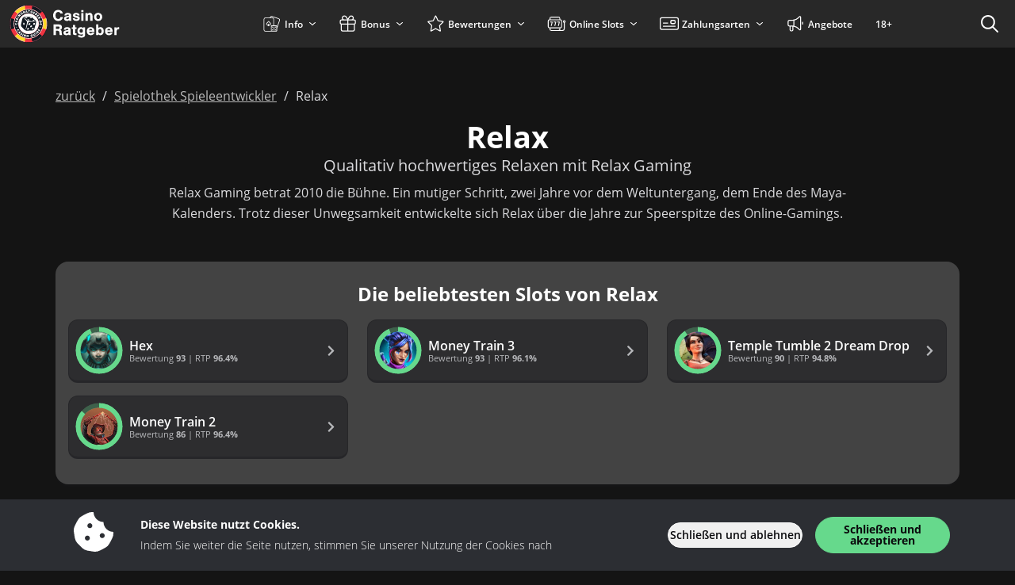

--- FILE ---
content_type: text/html; charset=UTF-8
request_url: https://www.casinoratgeber.de/spieleentwickler/relax-gaming
body_size: 55679
content:
<!doctype html>
<html lang="de-DE">
<head>
	<meta charset="UTF-8">
	<meta name="viewport" content="width=device-width, initial-scale=1, minimum-scale=1">

	<title>Relax Gaming Bewertung 2026: der absolute Casino-Trendsetter!</title>
<meta name='robots' content='max-image-preview:large' />
	<style>img:is([sizes="auto" i], [sizes^="auto," i]) { contain-intrinsic-size: 3000px 1500px }</style>
	<link rel="preconnect" href="https://img.casinoratgeber.de" /><link rel="preload" href="https://www.casinoratgeber.de/wp-content/themes/sunrise2/src/fonts/open-sans/open-sans-v20-latin-regular.woff2" as="font" type="font/woff2" crossorigin><link rel="preload" href="https://www.casinoratgeber.de/wp-content/themes/sunrise2/src/fonts/open-sans/open-sans-v20-latin-300.woff2" as="font" type="font/woff2" crossorigin><link rel="preload" href="https://www.casinoratgeber.de/wp-content/themes/sunrise2/src/fonts/open-sans/open-sans-v20-latin-600.woff2" as="font" type="font/woff2" crossorigin><link rel="preload" href="https://www.casinoratgeber.de/wp-content/themes/sunrise2/src/fonts/open-sans/open-sans-v20-latin-700.woff2" as="font" type="font/woff2" crossorigin><style type="text/css" id="inline-critical-p">@font-face{font-family:"Open Sans";font-style:normal;font-weight:300;src:local(""),url("https://www.casinoratgeber.de/wp-content/themes/sunrise2/src/fonts/open-sans/open-sans-v20-latin-300.woff2") format("woff2"),url("https://www.casinoratgeber.de/wp-content/themes/sunrise2/src/fonts/open-sans/open-sans-v20-latin-300.woff") format("woff"),url("https://www.casinoratgeber.de/wp-content/themes/sunrise2/src/fonts/open-sans/open-sans-v20-latin-300.ttf") format("truetype");font-display:swap}@font-face{font-family:"Open Sans";font-style:normal;font-weight:400;src:local(""),url("https://www.casinoratgeber.de/wp-content/themes/sunrise2/src/fonts/open-sans/open-sans-v20-latin-regular.woff2") format("woff2"),url("https://www.casinoratgeber.de/wp-content/themes/sunrise2/src/fonts/open-sans/open-sans-v20-latin-regular.woff") format("woff"),url("https://www.casinoratgeber.de/wp-content/themes/sunrise2/src/fonts/open-sans/open-sans-v20-latin-regular.ttf") format("truetype");font-display:swap}@font-face{font-family:"Open Sans";font-style:normal;font-weight:600;src:local(""),url("https://www.casinoratgeber.de/wp-content/themes/sunrise2/src/fonts/open-sans/open-sans-v20-latin-600.woff2") format("woff2"),url("https://www.casinoratgeber.de/wp-content/themes/sunrise2/src/fonts/open-sans/open-sans-v20-latin-600.woff") format("woff"),url("https://www.casinoratgeber.de/wp-content/themes/sunrise2/src/fonts/open-sans/open-sans-v20-latin-600.ttf") format("truetype");font-display:swap}@font-face{font-family:"Open Sans";font-style:normal;font-weight:700;src:local(""),url("https://www.casinoratgeber.de/wp-content/themes/sunrise2/src/fonts/open-sans/open-sans-v20-latin-700.woff2") format("woff2"),url("https://www.casinoratgeber.de/wp-content/themes/sunrise2/src/fonts/open-sans/open-sans-v20-latin-700.woff") format("woff"),url("https://www.casinoratgeber.de/wp-content/themes/sunrise2/src/fonts/open-sans/open-sans-v20-latin-700.ttf") format("truetype");font-display:swap}
body{font-family:"Open Sans",sans-serif !important;color:var(--wp--preset--color--neutral-11);position:relative;font-size:var(--wp--preset--font-size--md);font-weight:300;padding-top:60px}@media(max-width: 992px){body{padding-top:53px}}
</style><style type="text/css" id="inline-p">:root{--bs-blue: #0d6efd;--bs-indigo: #6610f2;--bs-purple: #6f42c1;--bs-pink: #d63384;--bs-red: #dc3545;--bs-orange: #fd7e14;--bs-yellow: #ffc107;--bs-green: #198754;--bs-teal: #20c997;--bs-cyan: #0dcaf0;--bs-black: #000;--bs-white: #fff;--bs-gray: #6c757d;--bs-gray-dark: #343a40;--bs-gray-100: #f8f9fa;--bs-gray-200: #e9ecef;--bs-gray-300: #dee2e6;--bs-gray-400: #ced4da;--bs-gray-500: #adb5bd;--bs-gray-600: #6c757d;--bs-gray-700: #495057;--bs-gray-800: #343a40;--bs-gray-900: #212529;--bs-primary: #0d6efd;--bs-secondary: #6c757d;--bs-success: #198754;--bs-info: #0dcaf0;--bs-warning: #ffc107;--bs-danger: #dc3545;--bs-light: #f8f9fa;--bs-dark: #212529;--bs-primary-rgb: 13, 110, 253;--bs-secondary-rgb: 108, 117, 125;--bs-success-rgb: 25, 135, 84;--bs-info-rgb: 13, 202, 240;--bs-warning-rgb: 255, 193, 7;--bs-danger-rgb: 220, 53, 69;--bs-light-rgb: 248, 249, 250;--bs-dark-rgb: 33, 37, 41;--bs-primary-text-emphasis: rgb(5.2, 44, 101.2);--bs-secondary-text-emphasis: rgb(43.2, 46.8, 50);--bs-success-text-emphasis: rgb(10, 54, 33.6);--bs-info-text-emphasis: rgb(5.2, 80.8, 96);--bs-warning-text-emphasis: rgb(102, 77.2, 2.8);--bs-danger-text-emphasis: rgb(88, 21.2, 27.6);--bs-light-text-emphasis: #495057;--bs-dark-text-emphasis: #495057;--bs-primary-bg-subtle: rgb(206.6, 226, 254.6);--bs-secondary-bg-subtle: rgb(225.6, 227.4, 229);--bs-success-bg-subtle: rgb(209, 231, 220.8);--bs-info-bg-subtle: rgb(206.6, 244.4, 252);--bs-warning-bg-subtle: rgb(255, 242.6, 205.4);--bs-danger-bg-subtle: rgb(248, 214.6, 217.8);--bs-light-bg-subtle: rgb(251.5, 252, 252.5);--bs-dark-bg-subtle: #ced4da;--bs-primary-border-subtle: rgb(158.2, 197, 254.2);--bs-secondary-border-subtle: rgb(196.2, 199.8, 203);--bs-success-border-subtle: rgb(163, 207, 186.6);--bs-info-border-subtle: rgb(158.2, 233.8, 249);--bs-warning-border-subtle: rgb(255, 230.2, 155.8);--bs-danger-border-subtle: rgb(241, 174.2, 180.6);--bs-light-border-subtle: #e9ecef;--bs-dark-border-subtle: #adb5bd;--bs-white-rgb: 255, 255, 255;--bs-black-rgb: 0, 0, 0;--bs-font-sans-serif: system-ui, -apple-system, "Segoe UI", Roboto, "Helvetica Neue", "Noto Sans", "Liberation Sans", Arial, sans-serif, "Apple Color Emoji", "Segoe UI Emoji", "Segoe UI Symbol", "Noto Color Emoji";--bs-font-monospace: SFMono-Regular, Menlo, Monaco, Consolas, "Liberation Mono", "Courier New", monospace;--bs-gradient: linear-gradient(180deg, rgba(255, 255, 255, 0.15), rgba(255, 255, 255, 0));--bs-body-font-family: var(--bs-font-sans-serif);--bs-body-font-size:1rem;--bs-body-font-weight: 400;--bs-body-line-height: 1.5;--bs-body-color: #212529;--bs-body-color-rgb: 33, 37, 41;--bs-body-bg: #fff;--bs-body-bg-rgb: 255, 255, 255;--bs-emphasis-color: #000;--bs-emphasis-color-rgb: 0, 0, 0;--bs-secondary-color: rgba(33, 37, 41, 0.75);--bs-secondary-color-rgb: 33, 37, 41;--bs-secondary-bg: #e9ecef;--bs-secondary-bg-rgb: 233, 236, 239;--bs-tertiary-color: rgba(33, 37, 41, 0.5);--bs-tertiary-color-rgb: 33, 37, 41;--bs-tertiary-bg: #f8f9fa;--bs-tertiary-bg-rgb: 248, 249, 250;--bs-heading-color: inherit;--bs-link-color: #0d6efd;--bs-link-color-rgb: 13, 110, 253;--bs-link-decoration: underline;--bs-link-hover-color: rgb(10.4, 88, 202.4);--bs-link-hover-color-rgb: 10, 88, 202;--bs-code-color: #d63384;--bs-highlight-color: #212529;--bs-highlight-bg: rgb(255, 242.6, 205.4);--bs-border-width: 1px;--bs-border-style: solid;--bs-border-color: #dee2e6;--bs-border-color-translucent: rgba(0, 0, 0, 0.175);--bs-border-radius: 0.375rem;--bs-border-radius-sm: 0.25rem;--bs-border-radius-lg: 0.5rem;--bs-border-radius-xl: 1rem;--bs-border-radius-xxl: 2rem;--bs-border-radius-2xl: var(--bs-border-radius-xxl);--bs-border-radius-pill: 50rem;--bs-box-shadow: 0 0.5rem 1rem rgba(0, 0, 0, 0.15);--bs-box-shadow-sm: 0 0.125rem 0.25rem rgba(0, 0, 0, 0.075);--bs-box-shadow-lg: 0 1rem 3rem rgba(0, 0, 0, 0.175);--bs-box-shadow-inset: inset 0 1px 2px rgba(0, 0, 0, 0.075);--bs-focus-ring-width: 0.25rem;--bs-focus-ring-opacity: 0.25;--bs-focus-ring-color: rgba(13, 110, 253, 0.25);--bs-form-valid-color: #198754;--bs-form-valid-border-color: #198754;--bs-form-invalid-color: #dc3545;--bs-form-invalid-border-color: #dc3545}*,*::before,*::after{box-sizing:border-box}@media(prefers-reduced-motion: no-preference){:root{scroll-behavior:smooth}}body{margin:0;font-family:var(--bs-body-font-family);font-size:var(--bs-body-font-size);font-weight:var(--bs-body-font-weight);line-height:var(--bs-body-line-height);color:var(--bs-body-color);text-align:var(--bs-body-text-align);background-color:var(--bs-body-bg);-webkit-text-size-adjust:100%;-webkit-tap-highlight-color:rgba(0,0,0,0)}hr{margin:1rem 0;color:inherit;border:0;border-top:var(--bs-border-width) solid;opacity:.25}h6,h5,h4,h3,h2,h1{margin-top:0;margin-bottom:.5rem;font-weight:500;line-height:1.2;color:var(--bs-heading-color)}h1{font-size:calc(1.375rem + 1.5vw)}@media(min-width: 1200px){h1{font-size:2.5rem}}h2{font-size:calc(1.325rem + 0.9vw)}@media(min-width: 1200px){h2{font-size:2rem}}h3{font-size:calc(1.3rem + 0.6vw)}@media(min-width: 1200px){h3{font-size:1.75rem}}h4{font-size:calc(1.275rem + 0.3vw)}@media(min-width: 1200px){h4{font-size:1.5rem}}h5{font-size:1.25rem}h6{font-size:1rem}p{margin-top:0;margin-bottom:1rem}address{margin-bottom:1rem;font-style:normal;line-height:inherit}ol,ul{padding-left:2rem}ol,ul,dl{margin-top:0;margin-bottom:1rem}ol ol,ul ul,ol ul,ul ol{margin-bottom:0}dt{font-weight:700}dd{margin-bottom:.5rem;margin-left:0}b,strong{font-weight:bolder}small{font-size:0.875em}sub{position:relative;font-size:0.75em;line-height:0;vertical-align:baseline}sub{bottom:-0.25em}a{color:rgba(var(--bs-link-color-rgb), var(--bs-link-opacity, 1));text-decoration:underline}a:hover{--bs-link-color-rgb: var(--bs-link-hover-color-rgb)}a:not([href]):not([class]),a:not([href]):not([class]):hover{color:inherit;text-decoration:none}pre,code{font-family:var(--bs-font-monospace);font-size:1em}pre{display:block;margin-top:0;margin-bottom:1rem;overflow:auto;font-size:0.875em}pre code{font-size:inherit;color:inherit;word-break:normal}code{font-size:0.875em;color:var(--bs-code-color);word-wrap:break-word}a>code{color:inherit}img,svg{vertical-align:middle}table{caption-side:bottom;border-collapse:collapse}caption{padding-top:.5rem;padding-bottom:.5rem;color:var(--bs-secondary-color);text-align:left}th{text-align:inherit;text-align:-webkit-match-parent}thead,tbody,tr,td,th{border-color:inherit;border-style:solid;border-width:0}label{display:inline-block}button{border-radius:0}button:focus:not(:focus-visible){outline:0}input,button,select,textarea{margin:0;font-family:inherit;font-size:inherit;line-height:inherit}button,select{text-transform:none}[role=button]{cursor:pointer}select{word-wrap:normal}select:disabled{opacity:1}[list]:not([type=date]):not([type=datetime-local]):not([type=month]):not([type=week]):not([type=time])::-webkit-calendar-picker-indicator{display:none !important}button,[type=button],[type=reset],[type=submit]{-webkit-appearance:button}button:not(:disabled),[type=button]:not(:disabled),[type=reset]:not(:disabled),[type=submit]:not(:disabled){cursor:pointer}::-moz-focus-inner{padding:0;border-style:none}textarea{resize:vertical}::-webkit-datetime-edit-fields-wrapper,::-webkit-datetime-edit-text,::-webkit-datetime-edit-minute,::-webkit-datetime-edit-hour-field,::-webkit-datetime-edit-day-field,::-webkit-datetime-edit-month-field,::-webkit-datetime-edit-year-field{padding:0}::-webkit-inner-spin-button{height:auto}[type=search]{-webkit-appearance:textfield;outline-offset:-2px}[type=search]::-webkit-search-cancel-button{cursor:pointer;filter:grayscale(1)}::-webkit-search-decoration{-webkit-appearance:none}::-webkit-color-swatch-wrapper{padding:0}::file-selector-button{font:inherit;-webkit-appearance:button}output{display:inline-block}iframe{border:0}summary{display:list-item;cursor:pointer}progress{vertical-align:baseline}[hidden]{display:none !important}.container,.container-fluid,.container-xl,.container-lg,.container-md{--bs-gutter-x: 1.5rem;--bs-gutter-y: 0;width:100%;padding-right:calc(var(--bs-gutter-x)*.5);padding-left:calc(var(--bs-gutter-x)*.5);margin-right:auto;margin-left:auto}@media(min-width: 576px){.container{max-width:540px}}@media(min-width: 768px){.container-md,.container{max-width:720px}}@media(min-width: 992px){.container-lg,.container-md,.container{max-width:960px}}@media(min-width: 1200px){.container-xl,.container-lg,.container-md,.container{max-width:1140px}}@media(min-width: 1400px){.container-xl,.container-lg,.container-md,.container{max-width:1320px}}:root{--bs-breakpoint-xs: 0;--bs-breakpoint-sm: 576px;--bs-breakpoint-md: 768px;--bs-breakpoint-lg: 992px;--bs-breakpoint-xl: 1200px;--bs-breakpoint-xxl: 1400px}.row{--bs-gutter-x: 1.5rem;--bs-gutter-y: 0;display:flex;flex-wrap:wrap;margin-top:calc(-1*var(--bs-gutter-y));margin-right:calc(-0.5*var(--bs-gutter-x));margin-left:calc(-0.5*var(--bs-gutter-x))}.row>*{flex-shrink:0;width:100%;max-width:100%;padding-right:calc(var(--bs-gutter-x)*.5);padding-left:calc(var(--bs-gutter-x)*.5);margin-top:var(--bs-gutter-y)}.col{flex:1 0 0}.col-1{flex:0 0 auto;width:8.33333333%}.col-2{flex:0 0 auto;width:16.66666667%}.col-3{flex:0 0 auto;width:25%}.col-4{flex:0 0 auto;width:33.33333333%}.col-6{flex:0 0 auto;width:50%}.col-8{flex:0 0 auto;width:66.66666667%}.col-10{flex:0 0 auto;width:83.33333333%}.col-12{flex:0 0 auto;width:100%}.g-0{--bs-gutter-x: 0}.g-0{--bs-gutter-y: 0}.g-2,.gx-2{--bs-gutter-x: 0.5rem}.g-2,.gy-2{--bs-gutter-y: 0.5rem}.g-3{--bs-gutter-x: 1rem}.g-3,.gy-3{--bs-gutter-y: 1rem}@media(min-width: 576px){.col-sm-1{flex:0 0 auto;width:8.33333333%}.col-sm-2{flex:0 0 auto;width:16.66666667%}.col-sm-4{flex:0 0 auto;width:33.33333333%}.col-sm-6{flex:0 0 auto;width:50%}}@media(min-width: 768px){.col-md-1{flex:0 0 auto;width:8.33333333%}.col-md-3{flex:0 0 auto;width:25%}.col-md-4{flex:0 0 auto;width:33.33333333%}.col-md-5{flex:0 0 auto;width:41.66666667%}.col-md-6{flex:0 0 auto;width:50%}.col-md-7{flex:0 0 auto;width:58.33333333%}.col-md-8{flex:0 0 auto;width:66.66666667%}.col-md-9{flex:0 0 auto;width:75%}.col-md-11{flex:0 0 auto;width:91.66666667%}.g-md-4{--bs-gutter-x: 1.5rem}.g-md-4{--bs-gutter-y: 1.5rem}}@media(min-width: 992px){.col-lg-1{flex:0 0 auto;width:8.33333333%}.col-lg-2{flex:0 0 auto;width:16.66666667%}.col-lg-3{flex:0 0 auto;width:25%}.col-lg-4{flex:0 0 auto;width:33.33333333%}.col-lg-5{flex:0 0 auto;width:41.66666667%}.col-lg-6{flex:0 0 auto;width:50%}.col-lg-7{flex:0 0 auto;width:58.33333333%}.col-lg-8{flex:0 0 auto;width:66.66666667%}.col-lg-10{flex:0 0 auto;width:83.33333333%}.col-lg-12{flex:0 0 auto;width:100%}.g-lg-3,.gx-lg-3{--bs-gutter-x: 1rem}.g-lg-3{--bs-gutter-y: 1rem}}@media(min-width: 1200px){.col-xl-2{flex:0 0 auto;width:16.66666667%}.col-xl-3{flex:0 0 auto;width:25%}.col-xl-5{flex:0 0 auto;width:41.66666667%}.col-xl-6{flex:0 0 auto;width:50%}.col-xl-7{flex:0 0 auto;width:58.33333333%}.col-xl-9{flex:0 0 auto;width:75%}}.form-label{margin-bottom:.5rem}.form-control{display:block;width:100%;padding:.375rem .75rem;font-size:1rem;font-weight:400;line-height:1.5;color:var(--bs-body-color);appearance:none;background-color:var(--bs-body-bg);background-clip:padding-box;border:var(--bs-border-width) solid var(--bs-border-color);border-radius:var(--bs-border-radius);transition:border-color .15s ease-in-out,box-shadow .15s ease-in-out}@media(prefers-reduced-motion: reduce){.form-control{transition:none}}.form-control[type=file]{overflow:hidden}.form-control[type=file]:not(:disabled):not([readonly]){cursor:pointer}.form-control:focus{color:var(--bs-body-color);background-color:var(--bs-body-bg);border-color:rgb(134,182.5,254);outline:0;box-shadow:0 0 0 .25rem rgba(13,110,253,.25)}.form-control::-webkit-date-and-time-value{min-width:85px;height:1.5em;margin:0}.form-control::-webkit-datetime-edit{display:block;padding:0}.form-control::placeholder{color:var(--bs-secondary-color);opacity:1}.form-control:disabled{background-color:var(--bs-secondary-bg);opacity:1}.form-control::file-selector-button{padding:.375rem .75rem;margin:-0.375rem -0.75rem;margin-inline-end:.75rem;color:var(--bs-body-color);background-color:var(--bs-tertiary-bg);pointer-events:none;border-color:inherit;border-style:solid;border-width:0;border-inline-end-width:var(--bs-border-width);border-radius:0;transition:color .15s ease-in-out,background-color .15s ease-in-out,border-color .15s ease-in-out,box-shadow .15s ease-in-out}@media(prefers-reduced-motion: reduce){.form-control::file-selector-button{transition:none}}.form-control:hover:not(:disabled):not([readonly])::file-selector-button{background-color:var(--bs-secondary-bg)}textarea.form-control{min-height:calc(1.5em + 0.75rem + calc(var(--bs-border-width) * 2))}.form-check{display:block;min-height:1.5rem;padding-left:1.5em;margin-bottom:.125rem}.form-check .form-check-input{float:left;margin-left:-1.5em}.form-check-input{--bs-form-check-bg: var(--bs-body-bg);flex-shrink:0;width:1em;height:1em;margin-top:.25em;vertical-align:top;appearance:none;background-color:var(--bs-form-check-bg);background-image:var(--bs-form-check-bg-image);background-repeat:no-repeat;background-position:center;background-size:contain;border:var(--bs-border-width) solid var(--bs-border-color);print-color-adjust:exact}.form-check-input[type=checkbox]{border-radius:.25em}.form-check-input[type=radio]{border-radius:50%}.form-check-input:active{filter:brightness(90%)}.form-check-input:focus{border-color:rgb(134,182.5,254);outline:0;box-shadow:0 0 0 .25rem rgba(13,110,253,.25)}.form-check-input:checked{background-color:#0d6efd;border-color:#0d6efd}.form-check-input:checked[type=checkbox]{--bs-form-check-bg-image: url("data:image/svg+xml,%3csvg xmlns='https://www.w3.org/2000/svg' viewBox='0 0 20 20'%3e%3cpath fill='none' stroke='%23fff' stroke-linecap='round' stroke-linejoin='round' stroke-width='3' d='m6 10 3 3 6-6'/%3e%3c/svg%3e")}.form-check-input:checked[type=radio]{--bs-form-check-bg-image: url("data:image/svg+xml,%3csvg xmlns='https://www.w3.org/2000/svg' viewBox='-4 -4 8 8'%3e%3ccircle r='2' fill='%23fff'/%3e%3c/svg%3e")}.form-check-input[type=checkbox]:indeterminate{background-color:#0d6efd;border-color:#0d6efd;--bs-form-check-bg-image: url("data:image/svg+xml,%3csvg xmlns='https://www.w3.org/2000/svg' viewBox='0 0 20 20'%3e%3cpath fill='none' stroke='%23fff' stroke-linecap='round' stroke-linejoin='round' stroke-width='3' d='M6 10h8'/%3e%3c/svg%3e")}.form-check-input:disabled{pointer-events:none;filter:none;opacity:.5}.form-check-input[disabled]~.form-check-label,.form-check-input:disabled~.form-check-label{cursor:default;opacity:.5}.input-group{position:relative;display:flex;flex-wrap:wrap;align-items:stretch;width:100%}.input-group>.form-control{position:relative;flex:1 1 auto;width:1%;min-width:0}.input-group>.form-control:focus{z-index:5}.input-group .btn{position:relative;z-index:2}.input-group .btn:focus{z-index:5}.input-group-text{display:flex;align-items:center;padding:.375rem .75rem;font-size:1rem;font-weight:400;line-height:1.5;color:var(--bs-body-color);text-align:center;white-space:nowrap;background-color:var(--bs-tertiary-bg);border:var(--bs-border-width) solid var(--bs-border-color);border-radius:var(--bs-border-radius)}.input-group:not(.has-validation)>:not(:last-child):not(.dropdown-toggle):not(.dropdown-menu):not(.form-floating),.input-group:not(.has-validation)>.dropdown-toggle:nth-last-child(n+3){border-top-right-radius:0;border-bottom-right-radius:0}.input-group.has-validation>.dropdown-toggle:nth-last-child(n+4){border-top-right-radius:0;border-bottom-right-radius:0}.input-group>:not(:first-child):not(.dropdown-menu):not(.valid-tooltip):not(.valid-feedback):not(.invalid-tooltip):not(.invalid-feedback){margin-left:calc(-1*var(--bs-border-width));border-top-left-radius:0;border-bottom-left-radius:0}.invalid-feedback{display:none;width:100%;margin-top:.25rem;font-size:0.875em;color:var(--bs-form-invalid-color)}.nav{--bs-nav-link-padding-x: 1rem;--bs-nav-link-padding-y: 0.5rem;--bs-nav-link-font-weight: ;--bs-nav-link-color: var(--bs-link-color);--bs-nav-link-hover-color: var(--bs-link-hover-color);--bs-nav-link-disabled-color: var(--bs-secondary-color);display:flex;flex-wrap:wrap;padding-left:0;margin-bottom:0;list-style:none}.nav-link{display:block;padding:var(--bs-nav-link-padding-y) var(--bs-nav-link-padding-x);font-size:var(--bs-nav-link-font-size);font-weight:var(--bs-nav-link-font-weight);color:var(--bs-nav-link-color);text-decoration:none;background:none;border:0;transition:color .15s ease-in-out,background-color .15s ease-in-out,border-color .15s ease-in-out}@media(prefers-reduced-motion: reduce){.nav-link{transition:none}}.nav-link:hover,.nav-link:focus{color:var(--bs-nav-link-hover-color)}.nav-link:focus-visible{outline:0;box-shadow:0 0 0 .25rem rgba(13,110,253,.25)}.nav-link.disabled,.nav-link:disabled{color:var(--bs-nav-link-disabled-color);pointer-events:none;cursor:default}.nav-tabs{--bs-nav-tabs-border-width: var(--bs-border-width);--bs-nav-tabs-border-color: var(--bs-border-color);--bs-nav-tabs-border-radius: var(--bs-border-radius);--bs-nav-tabs-link-hover-border-color: var(--bs-secondary-bg) var(--bs-secondary-bg) var(--bs-border-color);--bs-nav-tabs-link-active-color: var(--bs-emphasis-color);--bs-nav-tabs-link-active-bg: var(--bs-body-bg);--bs-nav-tabs-link-active-border-color: var(--bs-border-color) var(--bs-border-color) var(--bs-body-bg);border-bottom:var(--bs-nav-tabs-border-width) solid var(--bs-nav-tabs-border-color)}.nav-tabs .nav-link{margin-bottom:calc(-1*var(--bs-nav-tabs-border-width));border:var(--bs-nav-tabs-border-width) solid rgba(0,0,0,0);border-top-left-radius:var(--bs-nav-tabs-border-radius);border-top-right-radius:var(--bs-nav-tabs-border-radius)}.nav-tabs .nav-link:hover,.nav-tabs .nav-link:focus{isolation:isolate;border-color:var(--bs-nav-tabs-link-hover-border-color)}.nav-tabs .nav-link.active,.nav-tabs .nav-item.show .nav-link{color:var(--bs-nav-tabs-link-active-color);background-color:var(--bs-nav-tabs-link-active-bg);border-color:var(--bs-nav-tabs-link-active-border-color)}.nav-tabs .dropdown-menu{margin-top:calc(-1*var(--bs-nav-tabs-border-width));border-top-left-radius:0;border-top-right-radius:0}.tab-content>.tab-pane{display:none}.tab-content>.active{display:block}.dropup,.dropend,.dropdown,.dropstart,.dropup-center,.dropdown-center{position:relative}.dropdown-toggle{white-space:nowrap}.dropdown-toggle::after{display:inline-block;margin-left:.255em;vertical-align:.255em;content:"";border-top:.3em solid;border-right:.3em solid rgba(0,0,0,0);border-bottom:0;border-left:.3em solid rgba(0,0,0,0)}.dropdown-toggle:empty::after{margin-left:0}.dropdown-menu{--bs-dropdown-zindex: 1000;--bs-dropdown-min-width: 10rem;--bs-dropdown-padding-x: 0;--bs-dropdown-padding-y: 0.5rem;--bs-dropdown-spacer: 0.125rem;--bs-dropdown-font-size:1rem;--bs-dropdown-color: var(--bs-body-color);--bs-dropdown-bg: var(--bs-body-bg);--bs-dropdown-border-color: var(--bs-border-color-translucent);--bs-dropdown-border-radius: var(--bs-border-radius);--bs-dropdown-border-width: var(--bs-border-width);--bs-dropdown-inner-border-radius: calc(var(--bs-border-radius) - var(--bs-border-width));--bs-dropdown-divider-bg: var(--bs-border-color-translucent);--bs-dropdown-divider-margin-y: 0.5rem;--bs-dropdown-box-shadow: var(--bs-box-shadow);--bs-dropdown-link-color: var(--bs-body-color);--bs-dropdown-link-hover-color: var(--bs-body-color);--bs-dropdown-link-hover-bg: var(--bs-tertiary-bg);--bs-dropdown-link-active-color: #fff;--bs-dropdown-link-active-bg: #0d6efd;--bs-dropdown-link-disabled-color: var(--bs-tertiary-color);--bs-dropdown-item-padding-x: 1rem;--bs-dropdown-item-padding-y: 0.25rem;--bs-dropdown-header-color: #6c757d;--bs-dropdown-header-padding-x: 1rem;--bs-dropdown-header-padding-y: 0.5rem;position:absolute;z-index:var(--bs-dropdown-zindex);display:none;min-width:var(--bs-dropdown-min-width);padding:var(--bs-dropdown-padding-y) var(--bs-dropdown-padding-x);margin:0;font-size:var(--bs-dropdown-font-size);color:var(--bs-dropdown-color);text-align:left;list-style:none;background-color:var(--bs-dropdown-bg);background-clip:padding-box;border:var(--bs-dropdown-border-width) solid var(--bs-dropdown-border-color);border-radius:var(--bs-dropdown-border-radius)}.dropdown-menu[data-bs-popper]{top:100%;left:0;margin-top:var(--bs-dropdown-spacer)}.dropdown-menu-start{--bs-position: start}.dropdown-menu-start[data-bs-popper]{right:auto;left:0}.dropdown-menu-end{--bs-position: end}.dropdown-menu-end[data-bs-popper]{right:0;left:auto}@media(min-width: 576px){.dropdown-menu-sm-start{--bs-position: start}.dropdown-menu-sm-start[data-bs-popper]{right:auto;left:0}.dropdown-menu-sm-end{--bs-position: end}.dropdown-menu-sm-end[data-bs-popper]{right:0;left:auto}}@media(min-width: 768px){.dropdown-menu-md-start{--bs-position: start}.dropdown-menu-md-start[data-bs-popper]{right:auto;left:0}.dropdown-menu-md-end{--bs-position: end}.dropdown-menu-md-end[data-bs-popper]{right:0;left:auto}}@media(min-width: 992px){.dropdown-menu-lg-start{--bs-position: start}.dropdown-menu-lg-start[data-bs-popper]{right:auto;left:0}.dropdown-menu-lg-end{--bs-position: end}.dropdown-menu-lg-end[data-bs-popper]{right:0;left:auto}}@media(min-width: 1200px){.dropdown-menu-xl-start{--bs-position: start}.dropdown-menu-xl-start[data-bs-popper]{right:auto;left:0}.dropdown-menu-xl-end{--bs-position: end}.dropdown-menu-xl-end[data-bs-popper]{right:0;left:auto}}@media(min-width: 1400px){.dropdown-menu-xxl-start{--bs-position: start}.dropdown-menu-xxl-start[data-bs-popper]{right:auto;left:0}.dropdown-menu-xxl-end{--bs-position: end}.dropdown-menu-xxl-end[data-bs-popper]{right:0;left:auto}}.dropup .dropdown-menu[data-bs-popper]{top:auto;bottom:100%;margin-top:0;margin-bottom:var(--bs-dropdown-spacer)}.dropup .dropdown-toggle::after{display:inline-block;margin-left:.255em;vertical-align:.255em;content:"";border-top:0;border-right:.3em solid rgba(0,0,0,0);border-bottom:.3em solid;border-left:.3em solid rgba(0,0,0,0)}.dropup .dropdown-toggle:empty::after{margin-left:0}.dropend .dropdown-menu[data-bs-popper]{top:0;right:auto;left:100%;margin-top:0;margin-left:var(--bs-dropdown-spacer)}.dropend .dropdown-toggle::after{display:inline-block;margin-left:.255em;vertical-align:.255em;content:"";border-top:.3em solid rgba(0,0,0,0);border-right:0;border-bottom:.3em solid rgba(0,0,0,0);border-left:.3em solid}.dropend .dropdown-toggle:empty::after{margin-left:0}.dropend .dropdown-toggle::after{vertical-align:0}.dropstart .dropdown-menu[data-bs-popper]{top:0;right:100%;left:auto;margin-top:0;margin-right:var(--bs-dropdown-spacer)}.dropstart .dropdown-toggle::after{display:inline-block;margin-left:.255em;vertical-align:.255em;content:""}.dropstart .dropdown-toggle::after{display:none}.dropstart .dropdown-toggle::before{display:inline-block;margin-right:.255em;vertical-align:.255em;content:"";border-top:.3em solid rgba(0,0,0,0);border-right:.3em solid;border-bottom:.3em solid rgba(0,0,0,0)}.dropstart .dropdown-toggle:empty::after{margin-left:0}.dropstart .dropdown-toggle::before{vertical-align:0}.dropdown-divider{height:0;margin:var(--bs-dropdown-divider-margin-y) 0;overflow:hidden;border-top:1px solid var(--bs-dropdown-divider-bg);opacity:1}.dropdown-item{display:block;width:100%;padding:var(--bs-dropdown-item-padding-y) var(--bs-dropdown-item-padding-x);clear:both;font-weight:400;color:var(--bs-dropdown-link-color);text-align:inherit;text-decoration:none;white-space:nowrap;background-color:rgba(0,0,0,0);border:0;border-radius:var(--bs-dropdown-item-border-radius, 0)}.dropdown-item:hover,.dropdown-item:focus{color:var(--bs-dropdown-link-hover-color);background-color:var(--bs-dropdown-link-hover-bg)}.dropdown-item.active,.dropdown-item:active{color:var(--bs-dropdown-link-active-color);text-decoration:none;background-color:var(--bs-dropdown-link-active-bg)}.dropdown-item.disabled,.dropdown-item:disabled{color:var(--bs-dropdown-link-disabled-color);pointer-events:none;background-color:rgba(0,0,0,0)}.dropdown-menu.show{display:block}.dropdown-header{display:block;padding:var(--bs-dropdown-header-padding-y) var(--bs-dropdown-header-padding-x);margin-bottom:0;font-size:0.875rem;color:var(--bs-dropdown-header-color);white-space:nowrap}.dropdown-item-text{display:block;padding:var(--bs-dropdown-item-padding-y) var(--bs-dropdown-item-padding-x);color:var(--bs-dropdown-link-color)}.dropdown-menu-dark{--bs-dropdown-color: #dee2e6;--bs-dropdown-bg: #343a40;--bs-dropdown-border-color: var(--bs-border-color-translucent);--bs-dropdown-box-shadow: ;--bs-dropdown-link-color: #dee2e6;--bs-dropdown-link-hover-color: #fff;--bs-dropdown-divider-bg: var(--bs-border-color-translucent);--bs-dropdown-link-hover-bg: rgba(255, 255, 255, 0.15);--bs-dropdown-link-active-color: #fff;--bs-dropdown-link-active-bg: #0d6efd;--bs-dropdown-link-disabled-color: #adb5bd;--bs-dropdown-header-color: #adb5bd}.navbar{--bs-navbar-padding-x: 0;--bs-navbar-padding-y: 0.5rem;--bs-navbar-color: rgba(var(--bs-emphasis-color-rgb), 0.65);--bs-navbar-hover-color: rgba(var(--bs-emphasis-color-rgb), 0.8);--bs-navbar-disabled-color: rgba(var(--bs-emphasis-color-rgb), 0.3);--bs-navbar-active-color: rgba(var(--bs-emphasis-color-rgb), 1);--bs-navbar-brand-padding-y: 0.3125rem;--bs-navbar-brand-margin-end: 1rem;--bs-navbar-brand-font-size: 1.25rem;--bs-navbar-brand-color: rgba(var(--bs-emphasis-color-rgb), 1);--bs-navbar-brand-hover-color: rgba(var(--bs-emphasis-color-rgb), 1);--bs-navbar-nav-link-padding-x: 0.5rem;--bs-navbar-toggler-padding-y: 0.25rem;--bs-navbar-toggler-padding-x: 0.75rem;--bs-navbar-toggler-font-size: 1.25rem;--bs-navbar-toggler-icon-bg: url("data:image/svg+xml,%3csvg xmlns='https://www.w3.org/2000/svg' viewBox='0 0 30 30'%3e%3cpath stroke='rgba%2833, 37, 41, 0.75%29' stroke-linecap='round' stroke-miterlimit='10' stroke-width='2' d='M4 7h22M4 15h22M4 23h22'/%3e%3c/svg%3e");--bs-navbar-toggler-border-color: rgba(var(--bs-emphasis-color-rgb), 0.15);--bs-navbar-toggler-border-radius: var(--bs-border-radius);--bs-navbar-toggler-focus-width: 0.25rem;--bs-navbar-toggler-transition: box-shadow 0.15s ease-in-out;position:relative;display:flex;flex-wrap:wrap;align-items:center;justify-content:space-between;padding:var(--bs-navbar-padding-y) var(--bs-navbar-padding-x)}.navbar>.container,.navbar>.container-fluid,.navbar>.container-md,.navbar>.container-lg,.navbar>.container-xl{display:flex;flex-wrap:inherit;align-items:center;justify-content:space-between}.navbar-nav{--bs-nav-link-padding-x: 0;--bs-nav-link-padding-y: 0.5rem;--bs-nav-link-font-weight: ;--bs-nav-link-color: var(--bs-navbar-color);--bs-nav-link-hover-color: var(--bs-navbar-hover-color);--bs-nav-link-disabled-color: var(--bs-navbar-disabled-color);display:flex;flex-direction:column;padding-left:0;margin-bottom:0;list-style:none}.navbar-nav .nav-link.active,.navbar-nav .nav-link.show{color:var(--bs-navbar-active-color)}.navbar-nav .dropdown-menu{position:static}.navbar-collapse{flex-grow:1;flex-basis:100%;align-items:center}.navbar-toggler{padding:var(--bs-navbar-toggler-padding-y) var(--bs-navbar-toggler-padding-x);font-size:var(--bs-navbar-toggler-font-size);line-height:1;color:var(--bs-navbar-color);background-color:rgba(0,0,0,0);border:var(--bs-border-width) solid var(--bs-navbar-toggler-border-color);border-radius:var(--bs-navbar-toggler-border-radius);transition:var(--bs-navbar-toggler-transition)}@media(prefers-reduced-motion: reduce){.navbar-toggler{transition:none}}.navbar-toggler:hover{text-decoration:none}.navbar-toggler:focus{text-decoration:none;outline:0;box-shadow:0 0 0 var(--bs-navbar-toggler-focus-width)}@media(min-width: 576px){.navbar-expand-sm .navbar-nav .dropdown-menu{position:absolute}}@media(min-width: 768px){.navbar-expand-md .navbar-nav .dropdown-menu{position:absolute}}@media(min-width: 992px){.navbar-expand-lg{flex-wrap:nowrap;justify-content:flex-start}.navbar-expand-lg .navbar-nav{flex-direction:row}.navbar-expand-lg .navbar-nav .dropdown-menu{position:absolute}.navbar-expand-lg .navbar-nav .nav-link{padding-right:var(--bs-navbar-nav-link-padding-x);padding-left:var(--bs-navbar-nav-link-padding-x)}.navbar-expand-lg .navbar-collapse{display:flex !important;flex-basis:auto}.navbar-expand-lg .navbar-toggler{display:none}}@media(min-width: 1200px){.navbar-expand-xl .navbar-nav .dropdown-menu{position:absolute}}@media(min-width: 1400px){.navbar-expand-xxl .navbar-nav .dropdown-menu{position:absolute}}.navbar-expand .navbar-nav .dropdown-menu{position:absolute}.fade{transition:opacity .15s linear}@media(prefers-reduced-motion: reduce){.fade{transition:none}}.fade:not(.show){opacity:0}.collapse:not(.show){display:none}.collapsing{height:0;overflow:hidden;transition:height .35s ease}@media(prefers-reduced-motion: reduce){.collapsing{transition:none}}.collapsing.collapse-horizontal{width:0;height:auto;transition:width .35s ease}@media(prefers-reduced-motion: reduce){.collapsing.collapse-horizontal{transition:none}}.btn{--bs-btn-padding-x: 0.75rem;--bs-btn-padding-y: 0.375rem;--bs-btn-font-family: ;--bs-btn-font-size:1rem;--bs-btn-font-weight: 400;--bs-btn-line-height: 1.5;--bs-btn-color: var(--bs-body-color);--bs-btn-bg: transparent;--bs-btn-border-width: var(--bs-border-width);--bs-btn-border-color: transparent;--bs-btn-border-radius: var(--bs-border-radius);--bs-btn-hover-border-color: transparent;--bs-btn-box-shadow: inset 0 1px 0 rgba(255, 255, 255, 0.15), 0 1px 1px rgba(0, 0, 0, 0.075);--bs-btn-disabled-opacity: 0.65;--bs-btn-focus-box-shadow: 0 0 0 0.25rem rgba(var(--bs-btn-focus-shadow-rgb), .5);display:inline-block;padding:var(--bs-btn-padding-y) var(--bs-btn-padding-x);font-family:var(--bs-btn-font-family);font-size:var(--bs-btn-font-size);font-weight:var(--bs-btn-font-weight);line-height:var(--bs-btn-line-height);color:var(--bs-btn-color);text-align:center;text-decoration:none;vertical-align:middle;cursor:pointer;user-select:none;border:var(--bs-btn-border-width) solid var(--bs-btn-border-color);border-radius:var(--bs-btn-border-radius);background-color:var(--bs-btn-bg);transition:color .15s ease-in-out,background-color .15s ease-in-out,border-color .15s ease-in-out,box-shadow .15s ease-in-out}@media(prefers-reduced-motion: reduce){.btn{transition:none}}.btn:hover{color:var(--bs-btn-hover-color);background-color:var(--bs-btn-hover-bg);border-color:var(--bs-btn-hover-border-color)}.btn:focus-visible{color:var(--bs-btn-hover-color);background-color:var(--bs-btn-hover-bg);border-color:var(--bs-btn-hover-border-color);outline:0;box-shadow:var(--bs-btn-focus-box-shadow)}:not(.btn-check)+.btn:active,.btn:first-child:active,.btn.active,.btn.show{color:var(--bs-btn-active-color);background-color:var(--bs-btn-active-bg);border-color:var(--bs-btn-active-border-color)}:not(.btn-check)+.btn:active:focus-visible,.btn:first-child:active:focus-visible,.btn.active:focus-visible,.btn.show:focus-visible{box-shadow:var(--bs-btn-focus-box-shadow)}.btn:disabled,.btn.disabled{color:var(--bs-btn-disabled-color);pointer-events:none;background-color:var(--bs-btn-disabled-bg);border-color:var(--bs-btn-disabled-border-color);opacity:var(--bs-btn-disabled-opacity)}.btn-light{--bs-btn-color: #000;--bs-btn-bg: #f8f9fa;--bs-btn-border-color: #f8f9fa;--bs-btn-hover-color: #000;--bs-btn-hover-bg: rgb(210.8, 211.65, 212.5);--bs-btn-hover-border-color: rgb(198.4, 199.2, 200);--bs-btn-focus-shadow-rgb: 211, 212, 213;--bs-btn-active-color: #000;--bs-btn-active-bg: rgb(198.4, 199.2, 200);--bs-btn-active-border-color: rgb(186, 186.75, 187.5);--bs-btn-active-shadow: inset 0 3px 5px rgba(0, 0, 0, 0.125);--bs-btn-disabled-color: #000;--bs-btn-disabled-bg: #f8f9fa;--bs-btn-disabled-border-color: #f8f9fa}.btn-outline-light{--bs-btn-color: #f8f9fa;--bs-btn-border-color: #f8f9fa;--bs-btn-hover-color: #000;--bs-btn-hover-bg: #f8f9fa;--bs-btn-hover-border-color: #f8f9fa;--bs-btn-focus-shadow-rgb: 248, 249, 250;--bs-btn-active-color: #000;--bs-btn-active-bg: #f8f9fa;--bs-btn-active-border-color: #f8f9fa;--bs-btn-active-shadow: inset 0 3px 5px rgba(0, 0, 0, 0.125);--bs-btn-disabled-color: #f8f9fa;--bs-btn-disabled-bg: transparent;--bs-btn-disabled-border-color: #f8f9fa;--bs-gradient: none}.btn-lg{--bs-btn-padding-y: 0.5rem;--bs-btn-padding-x: 1rem;--bs-btn-font-size:1.25rem;--bs-btn-border-radius: var(--bs-border-radius-lg)}.btn-sm{--bs-btn-padding-y: 0.25rem;--bs-btn-padding-x: 0.5rem;--bs-btn-font-size:0.875rem;--bs-btn-border-radius: var(--bs-border-radius-sm)}.align-top{vertical-align:top !important}.align-middle{vertical-align:middle !important}.float-start{float:left !important}.float-end{float:right !important}.object-fit-cover{object-fit:cover !important}.opacity-100{opacity:1 !important}.overflow-auto{overflow:auto !important}.overflow-hidden{overflow:hidden !important}.overflow-visible{overflow:visible !important}.d-inline{display:inline !important}.d-inline-block{display:inline-block !important}.d-block{display:block !important}.d-grid{display:grid !important}.d-flex{display:flex !important}.d-inline-flex{display:inline-flex !important}.d-none{display:none !important}.shadow-none{box-shadow:none !important}.position-static{position:static !important}.position-relative{position:relative !important}.position-absolute{position:absolute !important}.position-fixed{position:fixed !important}.top-0{top:0 !important}.top-50{top:50% !important}.bottom-0{bottom:0 !important}.start-0{left:0 !important}.start-50{left:50% !important}.end-0{right:0 !important}.translate-middle-x{transform:translateX(-50%) !important}.border{border:var(--bs-border-width) var(--bs-border-style) var(--bs-border-color) !important}.border-0{border:0 !important}.border-top{border-top:var(--bs-border-width) var(--bs-border-style) var(--bs-border-color) !important}.border-top-0{border-top:0 !important}.border-end{border-right:var(--bs-border-width) var(--bs-border-style) var(--bs-border-color) !important}.border-end-0{border-right:0 !important}.border-bottom{border-bottom:var(--bs-border-width) var(--bs-border-style) var(--bs-border-color) !important}.border-start-0{border-left:0 !important}.border-warning{--bs-border-opacity: 1;border-color:rgba(var(--bs-warning-rgb), var(--bs-border-opacity)) !important}.border-white{--bs-border-opacity: 1;border-color:rgba(var(--bs-white-rgb), var(--bs-border-opacity)) !important}.w-25{width:25% !important}.w-50{width:50% !important}.w-100{width:100% !important}.w-auto{width:auto !important}.h-100{height:100% !important}.h-auto{height:auto !important}.flex-fill{flex:1 1 auto !important}.flex-row{flex-direction:row !important}.flex-column{flex-direction:column !important}.flex-grow-1{flex-grow:1 !important}.flex-shrink-0{flex-shrink:0 !important}.flex-shrink-1{flex-shrink:1 !important}.flex-wrap{flex-wrap:wrap !important}.flex-nowrap{flex-wrap:nowrap !important}.justify-content-start{justify-content:flex-start !important}.justify-content-end{justify-content:flex-end !important}.justify-content-center{justify-content:center !important}.justify-content-between{justify-content:space-between !important}.justify-content-around{justify-content:space-around !important}.align-items-start{align-items:flex-start !important}.align-items-end{align-items:flex-end !important}.align-items-center{align-items:center !important}.align-items-baseline{align-items:baseline !important}.align-content-start{align-content:flex-start !important}.align-self-start{align-self:flex-start !important}.align-self-center{align-self:center !important}.order-0{order:0 !important}.order-1{order:1 !important}.order-2{order:2 !important}.order-3{order:3 !important}.order-4{order:4 !important}.order-5{order:5 !important}.m-0{margin:0 !important}.m-1{margin:.25rem !important}.m-2{margin:.5rem !important}.m-auto{margin:auto !important}.mx-0{margin-right:0 !important;margin-left:0 !important}.mx-1{margin-right:.25rem !important;margin-left:.25rem !important}.mx-2{margin-right:.5rem !important;margin-left:.5rem !important}.mx-3{margin-right:1rem !important;margin-left:1rem !important}.mx-4{margin-right:1.5rem !important;margin-left:1.5rem !important}.mx-auto{margin-right:auto !important;margin-left:auto !important}.my-0{margin-top:0 !important;margin-bottom:0 !important}.my-1{margin-top:.25rem !important;margin-bottom:.25rem !important}.my-2{margin-top:.5rem !important;margin-bottom:.5rem !important}.my-3{margin-top:1rem !important;margin-bottom:1rem !important}.my-4{margin-top:1.5rem !important;margin-bottom:1.5rem !important}.my-auto{margin-top:auto !important;margin-bottom:auto !important}.mt-0{margin-top:0 !important}.mt-1{margin-top:.25rem !important}.mt-2{margin-top:.5rem !important}.mt-3{margin-top:1rem !important}.mt-4{margin-top:1.5rem !important}.mt-5{margin-top:3rem !important}.mt-6{margin-top:.75rem !important}.mt-7{margin-top:2rem !important}.mt-auto{margin-top:auto !important}.me-0{margin-right:0 !important}.me-1{margin-right:.25rem !important}.me-2{margin-right:.5rem !important}.me-3{margin-right:1rem !important}.me-4{margin-right:1.5rem !important}.mb-0{margin-bottom:0 !important}.mb-1{margin-bottom:.25rem !important}.mb-2{margin-bottom:.5rem !important}.mb-3{margin-bottom:1rem !important}.mb-4{margin-bottom:1.5rem !important}.mb-5{margin-bottom:3rem !important}.mb-6{margin-bottom:.75rem !important}.mb-7{margin-bottom:2rem !important}.mb-auto{margin-bottom:auto !important}.ms-0{margin-left:0 !important}.ms-1{margin-left:.25rem !important}.ms-2{margin-left:.5rem !important}.ms-3{margin-left:1rem !important}.ms-auto{margin-left:auto !important}.p-0{padding:0 !important}.p-1{padding:.25rem !important}.p-2{padding:.5rem !important}.p-3{padding:1rem !important}.p-4{padding:1.5rem !important}.p-5{padding:3rem !important}.p-6{padding:.75rem !important}.p-7{padding:2rem !important}.px-0{padding-right:0 !important;padding-left:0 !important}.px-1{padding-right:.25rem !important;padding-left:.25rem !important}.px-2{padding-right:.5rem !important;padding-left:.5rem !important}.px-3{padding-right:1rem !important;padding-left:1rem !important}.px-4{padding-right:1.5rem !important;padding-left:1.5rem !important}.px-5{padding-right:3rem !important;padding-left:3rem !important}.px-6{padding-right:.75rem !important;padding-left:.75rem !important}.px-7{padding-right:2rem !important;padding-left:2rem !important}.py-0{padding-top:0 !important;padding-bottom:0 !important}.py-1{padding-top:.25rem !important;padding-bottom:.25rem !important}.py-2{padding-top:.5rem !important;padding-bottom:.5rem !important}.py-3{padding-top:1rem !important;padding-bottom:1rem !important}.py-4{padding-top:1.5rem !important;padding-bottom:1.5rem !important}.py-6{padding-top:.75rem !important;padding-bottom:.75rem !important}.pt-0{padding-top:0 !important}.pt-1{padding-top:.25rem !important}.pt-2{padding-top:.5rem !important}.pt-3{padding-top:1rem !important}.pt-4{padding-top:1.5rem !important}.pt-5{padding-top:3rem !important}.pt-7{padding-top:2rem !important}.pe-0{padding-right:0 !important}.pe-1{padding-right:.25rem !important}.pe-2{padding-right:.5rem !important}.pe-3{padding-right:1rem !important}.pe-4{padding-right:1.5rem !important}.pe-5{padding-right:3rem !important}.pb-0{padding-bottom:0 !important}.pb-1{padding-bottom:.25rem !important}.pb-2{padding-bottom:.5rem !important}.pb-3{padding-bottom:1rem !important}.pb-4{padding-bottom:1.5rem !important}.pb-5{padding-bottom:3rem !important}.pb-7{padding-bottom:2rem !important}.ps-0{padding-left:0 !important}.ps-1{padding-left:.25rem !important}.ps-2{padding-left:.5rem !important}.ps-3{padding-left:1rem !important}.gap-1{gap:.25rem !important}.gap-2{gap:.5rem !important}.gap-3{gap:1rem !important}.gap-4{gap:1.5rem !important}.fst-italic{font-style:italic !important}.fst-normal{font-style:normal !important}.fw-light{font-weight:300 !important}.fw-semibold{font-weight:600 !important}.lh-1{line-height:1 !important}.lh-sm{line-height:1.25 !important}.lh-base{line-height:1.5 !important}.text-start{text-align:left !important}.text-end{text-align:right !important}.text-center{text-align:center !important}.text-decoration-none{text-decoration:none !important}.text-decoration-underline{text-decoration:underline !important}.text-uppercase{text-transform:uppercase !important}.text-capitalize{text-transform:capitalize !important}.text-nowrap{white-space:nowrap !important}.text-break{word-wrap:break-word !important;word-break:break-word !important}.text-success{--bs-text-opacity: 1;color:rgba(var(--bs-success-rgb), var(--bs-text-opacity)) !important}.text-black{--bs-text-opacity: 1;color:rgba(var(--bs-black-rgb), var(--bs-text-opacity)) !important}.text-white{--bs-text-opacity: 1;color:rgba(var(--bs-white-rgb), var(--bs-text-opacity)) !important}.text-muted{--bs-text-opacity: 1;color:var(--bs-secondary-color) !important}.bg-secondary{--bs-bg-opacity: 1;background-color:rgba(var(--bs-secondary-rgb), var(--bs-bg-opacity)) !important}.bg-black{--bs-bg-opacity: 1;background-color:rgba(var(--bs-black-rgb), var(--bs-bg-opacity)) !important}.bg-white{--bs-bg-opacity: 1;background-color:rgba(var(--bs-white-rgb), var(--bs-bg-opacity)) !important}.bg-transparent{--bs-bg-opacity: 1;background-color:rgba(0,0,0,0) !important}.pe-none{pointer-events:none !important}.rounded{border-radius:var(--bs-border-radius) !important}.rounded-0{border-radius:0 !important}.rounded-1{border-radius:var(--bs-border-radius-sm) !important}.rounded-2{border-radius:var(--bs-border-radius) !important}.rounded-3{border-radius:var(--bs-border-radius-lg) !important}.rounded-4{border-radius:var(--bs-border-radius-xl) !important}.rounded-circle{border-radius:50% !important}.rounded-pill{border-radius:var(--bs-border-radius-pill) !important}.visible{visibility:visible !important}@media(min-width: 576px){.d-sm-inline{display:inline !important}.d-sm-block{display:block !important}.d-sm-flex{display:flex !important}.d-sm-none{display:none !important}.my-sm-4{margin-top:1.5rem !important;margin-bottom:1.5rem !important}.mb-sm-0{margin-bottom:0 !important}.p-sm-2{padding:.5rem !important}.px-sm-0{padding-right:0 !important;padding-left:0 !important}.px-sm-1{padding-right:.25rem !important;padding-left:.25rem !important}.px-sm-2{padding-right:.5rem !important;padding-left:.5rem !important}.px-sm-5{padding-right:3rem !important;padding-left:3rem !important}.pe-sm-0{padding-right:0 !important}.ps-sm-2{padding-left:.5rem !important}.gap-sm-4{gap:1.5rem !important}}@media(min-width: 768px){.d-md-inline-block{display:inline-block !important}.d-md-block{display:block !important}.d-md-none{display:none !important}.flex-md-row{flex-direction:row !important}.flex-md-column{flex-direction:column !important}.flex-md-wrap{flex-wrap:wrap !important}.justify-content-md-start{justify-content:flex-start !important}.justify-content-md-end{justify-content:flex-end !important}.justify-content-md-center{justify-content:center !important}.align-items-md-center{align-items:center !important}.order-md-1{order:1 !important}.order-md-2{order:2 !important}.order-md-3{order:3 !important}.mx-md-auto{margin-right:auto !important;margin-left:auto !important}.my-md-7{margin-top:2rem !important;margin-bottom:2rem !important}.mt-md-7{margin-top:2rem !important}.mb-md-0{margin-bottom:0 !important}.mb-md-3{margin-bottom:1rem !important}.mb-md-4{margin-bottom:1.5rem !important}.mb-md-5{margin-bottom:3rem !important}.mb-md-7{margin-bottom:2rem !important}.p-md-7{padding:2rem !important}.px-md-0{padding-right:0 !important;padding-left:0 !important}.px-md-4{padding-right:1.5rem !important;padding-left:1.5rem !important}.px-md-5{padding-right:3rem !important;padding-left:3rem !important}.px-md-6{padding-right:.75rem !important;padding-left:.75rem !important}.px-md-7{padding-right:2rem !important;padding-left:2rem !important}.py-md-3{padding-top:1rem !important;padding-bottom:1rem !important}.py-md-4{padding-top:1.5rem !important;padding-bottom:1.5rem !important}.py-md-5{padding-top:3rem !important;padding-bottom:3rem !important}.py-md-7{padding-top:2rem !important;padding-bottom:2rem !important}.pt-md-0{padding-top:0 !important}.pt-md-3{padding-top:1rem !important}.pt-md-5{padding-top:3rem !important}.pt-md-8{padding-top:4rem !important}.pe-md-2{padding-right:.5rem !important}.pb-md-5{padding-bottom:3rem !important}.pb-md-8{padding-bottom:4rem !important}.ps-md-2{padding-left:.5rem !important}.gap-md-0{gap:0 !important}.gap-md-4{gap:1.5rem !important}.gap-md-7{gap:2rem !important}.text-md-start{text-align:left !important}.text-md-center{text-align:center !important}}@media(min-width: 992px){.d-lg-block{display:block !important}.d-lg-flex{display:flex !important}.d-lg-none{display:none !important}.flex-lg-row{flex-direction:row !important}.flex-lg-grow-0{flex-grow:0 !important}.flex-lg-grow-1{flex-grow:1 !important}.flex-lg-wrap{flex-wrap:wrap !important}.justify-content-lg-start{justify-content:flex-start !important}.order-lg-0{order:0 !important}.mx-lg-auto{margin-right:auto !important;margin-left:auto !important}.mt-lg-0{margin-top:0 !important}.mt-lg-2{margin-top:.5rem !important}.mt-lg-5{margin-top:3rem !important}.mb-lg-0{margin-bottom:0 !important}.mb-lg-1{margin-bottom:.25rem !important}.mb-lg-3{margin-bottom:1rem !important}.mb-lg-4{margin-bottom:1.5rem !important}.mb-lg-7{margin-bottom:2rem !important}.ms-lg-2{margin-left:.5rem !important}.ms-lg-4{margin-left:1.5rem !important}.p-lg-0{padding:0 !important}.p-lg-2{padding:.5rem !important}.p-lg-4{padding:1.5rem !important}.p-lg-5{padding:3rem !important}.px-lg-0{padding-right:0 !important;padding-left:0 !important}.px-lg-1{padding-right:.25rem !important;padding-left:.25rem !important}.px-lg-2{padding-right:.5rem !important;padding-left:.5rem !important}.px-lg-3{padding-right:1rem !important;padding-left:1rem !important}.px-lg-4{padding-right:1.5rem !important;padding-left:1.5rem !important}.px-lg-6{padding-right:.75rem !important;padding-left:.75rem !important}.py-lg-0{padding-top:0 !important;padding-bottom:0 !important}.py-lg-2{padding-top:.5rem !important;padding-bottom:.5rem !important}.py-lg-3{padding-top:1rem !important;padding-bottom:1rem !important}.py-lg-4{padding-top:1.5rem !important;padding-bottom:1.5rem !important}.pe-lg-0{padding-right:0 !important}.pe-lg-1{padding-right:.25rem !important}.pe-lg-2{padding-right:.5rem !important}.pb-lg-0{padding-bottom:0 !important}.pb-lg-4{padding-bottom:1.5rem !important}.ps-lg-0{padding-left:0 !important}.ps-lg-1{padding-left:.25rem !important}.ps-lg-2{padding-left:.5rem !important}.gap-lg-0{gap:0 !important}.gap-lg-1{gap:.25rem !important}.gap-lg-2{gap:.5rem !important}.text-lg-start{text-align:left !important}.text-lg-end{text-align:right !important}.text-lg-center{text-align:center !important}}@media(min-width: 1200px){.flex-xl-row{flex-direction:row !important}.mx-xl-0{margin-right:0 !important;margin-left:0 !important}.mt-xl-0{margin-top:0 !important}.px-xl-0{padding-right:0 !important;padding-left:0 !important}}.icon-link{display:inline-flex;gap:.375rem;align-items:center;text-decoration-color:rgba(var(--bs-link-color-rgb), var(--bs-link-opacity, 0.5));text-underline-offset:.25em;backface-visibility:hidden}.icon-link>.bi{flex-shrink:0;width:1em;height:1em;fill:currentcolor;transition:.2s ease-in-out transform}@media(prefers-reduced-motion: reduce){.icon-link>.bi{transition:none}}.icon-link-hover:hover>.bi,.icon-link-hover:focus-visible>.bi{transform:var(--bs-icon-link-transform, translate3d(0.25em, 0, 0))}.ratio{position:relative;width:100%}.ratio::before{display:block;padding-top:var(--bs-aspect-ratio);content:""}.ratio>*{position:absolute;top:0;left:0;width:100%;height:100%}.fixed-top{position:fixed;top:0;right:0;left:0;z-index:1030}.fixed-bottom{position:fixed;right:0;bottom:0;left:0;z-index:1030}.visually-hidden{width:1px !important;height:1px !important;padding:0 !important;margin:-1px !important;overflow:hidden !important;clip:rect(0, 0, 0, 0) !important;white-space:nowrap !important;border:0 !important}.visually-hidden:not(caption){position:absolute !important}.visually-hidden *{overflow:hidden !important}.text-truncate{overflow:hidden;text-overflow:ellipsis;white-space:nowrap}.vr{display:inline-block;align-self:stretch;width:var(--bs-border-width);min-height:1em;background-color:currentcolor;opacity:.25}.badge{--bs-badge-padding-x: 0.65em;--bs-badge-padding-y: 0.35em;--bs-badge-font-size:0.75em;--bs-badge-font-weight: 700;--bs-badge-color: #fff;--bs-badge-border-radius: var(--bs-border-radius);display:inline-block;padding:var(--bs-badge-padding-y) var(--bs-badge-padding-x);font-size:var(--bs-badge-font-size);font-weight:var(--bs-badge-font-weight);line-height:1;color:var(--bs-badge-color);text-align:center;white-space:nowrap;vertical-align:baseline;border-radius:var(--bs-badge-border-radius)}.badge:empty{display:none}.btn .badge{position:relative;top:-1px}.wp-block-button,.btn{font-size:var(--wp--preset--font-size--sm);position:relative;display:inline-flex;flex-shrink:0 !important;align-items:center;justify-content:center;column-gap:.5rem;text-decoration:none;-webkit-font-smoothing:antialiased;transition:none;border-radius:999px;border:1px solid rgba(0,0,0,0);color:#0a0a0d;padding:.5rem 1rem;line-height:1}.wp-block-button:hover,.btn:hover{color:#0a0a0d !important}.wp-block-button:visited,.btn:visited{color:#0a0a0d}.wp-block-button:focus-visible,.wp-block-button:active,.wp-block-button:first-child:active,.btn:focus-visible,.btn:active,.btn:first-child:active{color:#0a0a0d}.wp-block-button.btn-lg,.btn.btn-lg{padding:.625rem 1rem;font-size:var(--wp--preset--font-size--md)}.wp-block-button.btn-sm,.btn.btn-sm{padding:.5rem 1rem;font-size:var(--wp--preset--font-size--xs)}.wp-block-button.is-style-default .wp-block-button__link,.wp-block-button.is-style-primary .wp-block-button__link,.wp-block-button.is-style-secondary .wp-block-button__link,.wp-block-button.is-style-tertiary .wp-block-button__link,.btn.is-style-default .wp-block-button__link,.btn.is-style-primary .wp-block-button__link,.btn.is-style-secondary .wp-block-button__link,.btn.is-style-tertiary .wp-block-button__link{color:inherit !important;background-color:inherit !important;font-size:inherit !important;padding:0 !important;border-radius:inherit !important;font-weight:inherit !important}.wp-block-button.is-style-default,.wp-block-button.is-style-primary,.btn.is-style-default,.btn.is-style-primary{color:var(--wp--custom--button-primary-color, #0a0a0d);font-weight:700;background:var(--wp--custom--button-primary-background, #66d98c) !important;border-color:var(--wp--custom--button-primary-border-color, #66d98c) !important}.wp-block-button.is-style-default:hover,.wp-block-button.is-style-primary:hover,.btn.is-style-default:hover,.btn.is-style-primary:hover{background:rgb(128.8534031414,241.1465968586,165.9589801958) !important;border-color:#66d98c !important}.wp-block-button.is-style-default:focus,.wp-block-button.is-style-primary:focus,.btn.is-style-default:focus,.btn.is-style-primary:focus{background:#66d98c !important;border-color:#0a0a0d !important}.wp-block-button.is-style-default:disabled,.wp-block-button.is-style-default.disabled,.wp-block-button.is-style-primary:disabled,.wp-block-button.is-style-primary.disabled,.btn.is-style-default:disabled,.btn.is-style-default.disabled,.btn.is-style-primary:disabled,.btn.is-style-primary.disabled{color:#626466 !important;background:#caf0d7 !important;border-color:#caf0d7 !important}.wp-block-button.is-style-default.bb,.wp-block-button.is-style-primary.bb,.btn.is-style-default.bb,.btn.is-style-primary.bb{border-bottom:3px solid var(--wp--custom--button-primary-border-color, var(--wp--preset--color--green-4)) !important}.wp-block-button.is-style-secondary,.btn.is-style-secondary{background-color:var(--wp--custom--button-secondary-background, #f0f0f0) !important;border-color:var(--wp--custom--button-secondary-border-color, #fff) !important;font-weight:600}.wp-block-button.is-style-secondary a,.btn.is-style-secondary a{font-weight:600}.wp-block-button.is-style-secondary:hover,.btn.is-style-secondary:hover{background-color:#fff !important;border-color:#a3a4a6 !important}.wp-block-button.is-style-secondary:focus,.btn.is-style-secondary:focus{background-color:#fff !important;border-color:#0a0a0d !important}.wp-block-button.is-style-secondary:disabled,.wp-block-button.is-style-secondary.disabled,.btn.is-style-secondary:disabled,.btn.is-style-secondary.disabled{color:#b6b7ba !important;background:#f0f0f0 !important;border-color:#b6b7ba !important}.wp-block-button.is-style-secondary.bb,.btn.is-style-secondary.bb{border-bottom:3px solid #dadadd !important}.wp-block-button.is-style-secondary.bb:hover,.btn.is-style-secondary.bb:hover{border-color:#dadadd !important}.wp-block-button.is-style-tertiary,.btn.is-style-tertiary{font-weight:700;background-color:#f0f0f0 !important;border-color:#0a0a0d !important}.wp-block-button.is-style-tertiary:hover,.btn.is-style-tertiary:hover{background-color:#dfe3e6 !important;border-color:#a3a4a6 !important}.wp-block-button.is-style-tertiary:focus,.btn.is-style-tertiary:focus{background-color:#f0f0f0 !important;border-color:#0a0a0d !important}.wp-block-button.is-style-tertiary:disabled,.wp-block-button.is-style-tertiary.disabled,.btn.is-style-tertiary:disabled,.btn.is-style-tertiary.disabled{color:#b6b7ba !important;background:#f0f0f0 !important;border-color:#b6b7ba !important}.wp-block-button.is-style-twitch,.btn.is-style-twitch{font-weight:700;color:#fff !important;background:#9146ff !important;border-color:#9146ff !important}.wp-block-button.is-style-twitch:hover,.wp-block-button.is-style-twitch:focus,.btn.is-style-twitch:hover,.btn.is-style-twitch:focus{color:#fff !important;border-color:rgb(129.8378378378,44.5,255) !important;background-color:rgb(129.8378378378,44.5,255) !important}.wp-block-button.is-style-social,.btn.is-style-social{font-weight:400;color:#fff !important;background:var(--wp--preset--color--sunrise-primary-1) !important;border-color:var(--wp--preset--color--sunrise-primary-1) !important;padding:.5rem .75rem .5rem .5rem;text-decoration:underline}.wp-block-button.is-style-social .social-icon,.btn.is-style-social .social-icon{width:24px;height:24px;position:relative;background-color:#fff;color:#0a0a0d;border-radius:999px}.wp-block-button.is-style-social:hover,.wp-block-button.is-style-social:focus,.btn.is-style-social:hover,.btn.is-style-social:focus{color:#fff !important;border-color:rgba(var(--wp--custom--sunrise-light-1-rgb), 0.15) !important;background-color:rgba(var(--wp--custom--sunrise-light-1-rgb), 0.15) !important}.wp-block-button.is-style-social:disabled,.wp-block-button.is-style-social.disabled,.btn.is-style-social:disabled,.btn.is-style-social.disabled{color:#fff !important;background:var(--wp--preset--color--sunrise-primary-1) !important;border-color:var(--wp--preset--color--sunrise-primary-1) !important;text-decoration:none;opacity:1 !important}.wp-block-button.is-style-gold,.btn.is-style-gold{font-weight:700;color:var(--wp--preset--color--neutral-11) !important;background:#facf7d;border-color:#facf7d !important}.wp-block-button.is-style-gold:hover,.wp-block-button.is-style-gold:active,.btn.is-style-gold:hover,.btn.is-style-gold:active{color:var(--wp--preset--color--neutral-11) !important;border-color:#facf7d !important;background-color:#fac069 !important}.wp-block-button.is-style-dropdown,.btn.is-style-dropdown{color:#1a1a1a !important;background-color:#b6b7ba !important;border-color:#b6b7ba !important;font-weight:600}.wp-block-button.is-style-dropdown a,.btn.is-style-dropdown a{font-weight:600}.wp-block-button.is-style-dropdown:hover,.btn.is-style-dropdown:hover{color:#0a0a0d !important;background-color:#fff !important;border-color:#a3a4a6 !important}.wp-block-button.is-style-dropdown:focus,.btn.is-style-dropdown:focus{color:#0a0a0d !important;background-color:#fff !important;border-color:#0a0a0d !important}.wp-block-button.is-style-dropdown:disabled,.wp-block-button.is-style-dropdown.disabled,.btn.is-style-dropdown:disabled,.btn.is-style-dropdown.disabled{color:#b6b7ba !important;background:#f0f0f0 !important;border-color:#b6b7ba !important}.wp-block-button.is-style-dropdown.active,.btn.is-style-dropdown.active{color:#0a0a0d !important;background-color:#fff !important;border-color:#fff !important}.wp-block-button.is-style-dropdown.active:hover,.btn.is-style-dropdown.active:hover{color:#1a1a1a !important;background-color:#b6b7ba !important;border-color:#b6b7ba !important}.wp-block-button.is-style-dropdown.active:focus,.btn.is-style-dropdown.active:focus{color:#1a1a1a !important;background-color:#b6b7ba !important;border-color:#b6b7ba !important}.wp-block-button.is-style-pill,.btn.is-style-pill{color:#fff;background-color:rgba(0,0,0,0) !important;border:1px solid rgba(0,0,0,0);font-weight:600}.wp-block-button.is-style-pill:focus,.wp-block-button.is-style-pill:hover,.btn.is-style-pill:focus,.btn.is-style-pill:hover{color:#fff !important;border-color:#fff !important;background-color:rgba(0,0,0,0) !important}.wp-block-button.is-style-pill.active,.btn.is-style-pill.active{color:#0a0a0d !important;background-color:#fff !important;border-color:#fff !important}.wp-block-button.is-style-pill.active:hover,.wp-block-button.is-style-pill.active:focus,.btn.is-style-pill.active:hover,.btn.is-style-pill.active:focus{color:#0a0a0d !important;background-color:#fff !important;border-color:#fff !important}.wp-block-button.is-style-bb,.btn.is-style-bb{background-color:#f0f0f0 !important;border-color:#dadadd;border-radius:.5rem;font-weight:400;border-bottom-width:3px}.wp-block-button.is-style-bb a,.btn.is-style-bb a{font-weight:400}.wp-block-button.is-style-bb:hover,.btn.is-style-bb:hover{background-color:#fff !important;border-color:#dadadd !important}.wp-block-button.is-style-bb:focus,.btn.is-style-bb:focus{background-color:#fff !important;border-color:#0a0a0d !important}.wp-block-button.is-style-bb:disabled,.wp-block-button.is-style-bb.disabled,.btn.is-style-bb:disabled,.btn.is-style-bb.disabled{color:#b6b7ba !important;background:#f0f0f0 !important;border-color:#b6b7ba !important}.wp-block-button a{text-decoration:none;padding:0}.btn-light{color:#626466 !important;background-color:#fff !important}.btn-light:hover,.btn-light:focus{background-color:#dadadd !important}.btn-light.bb{box-shadow:0 3px 0 #dadadd}.btn-outline-light{color:#fff;border-color:#a3a4a6}.btn-outline-light:hover,.btn-outline-light:focus{color:#fff !important;border-color:#fff !important;background-color:hsla(0,0%,100%,.05) !important}.btn-outline-light:visited{color:#fff}.btn-checkbox:focus-visible{outline:none}.btn-checkbox input[type=checkbox]{appearance:none;background-color:rgba(0,0,0,0);border:1px solid #0a0a0d;border-radius:3px;width:17px;height:17px;min-width:17px}.btn-checkbox input[type=checkbox]:checked{background-image:url("data:image/svg+xml,%3Csvg xmlns='https://www.w3.org/2000/svg' width='14' height='11' viewBox='0 0 14 11' fill='none'%3E%3Cpath d='M12.4483 0.752295C12.5321 0.672415 12.6321 0.608957 12.7424 0.565635C12.8527 0.522314 12.9712 0.5 13.0908 0.5C13.2105 0.5 13.329 0.522314 13.4393 0.565635C13.5496 0.608957 13.6496 0.672415 13.7333 0.752295C14.0843 1.08382 14.0892 1.61953 13.7456 1.95679L6.48859 9.9753C6.4062 10.0599 6.30621 10.1278 6.19475 10.175C6.08329 10.2222 5.96269 10.2477 5.84034 10.2499C5.71799 10.252 5.59646 10.2308 5.48318 10.1875C5.3699 10.1443 5.26725 10.0799 5.18152 9.99824L0.7657 5.81577C0.595397 5.65343 0.5 5.43514 0.5 5.20778C0.5 4.98043 0.595397 4.76214 0.7657 4.5998C0.849458 4.51992 0.949425 4.45646 1.05975 4.41314C1.17007 4.36982 1.28853 4.34751 1.40819 4.34751C1.52785 4.34751 1.64631 4.36982 1.75663 4.41314C1.86696 4.45646 1.96692 4.51992 2.05068 4.5998L5.79639 8.1479L12.4238 0.777532C12.4314 0.768667 12.4396 0.760239 12.4483 0.752295Z' fill='%230a0a0d'/%3E%3C/svg%3E%0A");background-position:center;background-size:91%;background-repeat:no-repeat}@media(hover: hover){.btn-checkbox:hover input[type=checkbox],.btn-checkbox:active input[type=checkbox]{background-color:rgba(0,0,0,0) !important;cursor:pointer !important}}.btn-checkbox.btn-outline-light input[type=checkbox]{background-color:rgba(0,0,0,0) !important;border-color:#fff !important}.btn-checkbox.btn-outline-light input[type=checkbox]:checked{background-image:url("data:image/svg+xml,%3Csvg xmlns='https://www.w3.org/2000/svg' width='14' height='11' viewBox='0 0 14 11' fill='none'%3E%3Cpath d='M12.4483 0.752295C12.5321 0.672415 12.6321 0.608957 12.7424 0.565635C12.8527 0.522314 12.9712 0.5 13.0908 0.5C13.2105 0.5 13.329 0.522314 13.4393 0.565635C13.5496 0.608957 13.6496 0.672415 13.7333 0.752295C14.0843 1.08382 14.0892 1.61953 13.7456 1.95679L6.48859 9.9753C6.4062 10.0599 6.30621 10.1278 6.19475 10.175C6.08329 10.2222 5.96269 10.2477 5.84034 10.2499C5.71799 10.252 5.59646 10.2308 5.48318 10.1875C5.3699 10.1443 5.26725 10.0799 5.18152 9.99824L0.7657 5.81577C0.595397 5.65343 0.5 5.43514 0.5 5.20778C0.5 4.98043 0.595397 4.76214 0.7657 4.5998C0.849458 4.51992 0.949425 4.45646 1.05975 4.41314C1.17007 4.36982 1.28853 4.34751 1.40819 4.34751C1.52785 4.34751 1.64631 4.36982 1.75663 4.41314C1.86696 4.45646 1.96692 4.51992 2.05068 4.5998L5.79639 8.1479L12.4238 0.777532C12.4314 0.768667 12.4396 0.760239 12.4483 0.752295Z' fill='%23ffffff'/%3E%3C/svg%3E%0A")}@media(hover: hover){.btn-checkbox.btn-outline-light:hover input[type=checkbox],.btn-checkbox.btn-outline-light:focus input[type=checkbox]{background-color:var(--wp--preset--color--sunrise-primary-1) !important}}@media(min-width: 769px){.toplist-campaigns-wrapper.extra_offer_cards_desktop{--bs-gutter-x: 1rem;--bs-gutter-y: .75rem}.toplist-campaigns-wrapper.extra_offer_cards_desktop .highlighted-offer{padding:.75rem}.toplist-campaigns-wrapper.extra_offer_cards_desktop .highlighted-offer .blue-card-rating{display:block}.toplist-campaigns-wrapper.extra_offer_cards_desktop .highlighted-offer .circle.xlarge{width:32px;height:32px}.toplist-campaigns-wrapper.extra_offer_cards_desktop .highlighted-offer .circle.xlarge .fallback-logo-alert-xlarge{width:32px;height:32px;font-size:.9rem !important}.toplist-campaigns-wrapper.extra_offer_cards_desktop .highlighted-offer .circle.xlarge img{border:1px solid #5a5a5a;padding:0}.toplist-campaigns-wrapper.extra_offer_cards_desktop .highlighted-offer .circle.xlarge .base,.toplist-campaigns-wrapper.extra_offer_cards_desktop .highlighted-offer .circle.xlarge .arc{stroke:rgba(0,0,0,0)}.toplist-campaigns-wrapper.extra_offer_cards_desktop .highlighted-offer .highlighted-offer-details{display:block}.toplist-campaigns-wrapper.extra_offer_cards_desktop .highlighted-offer .highlighted-offer-details .highlighted-offer-title{margin-top:.6rem;font-weight:600}.toplist-campaigns-wrapper.extra_offer_cards_desktop .highlighted-offer .highlighted-offer-details .highlighted-offer-text{width:100%;height:57px;line-clamp:3;-webkit-line-clamp:3}.toplist-campaigns-wrapper.extra_offer_cards_desktop .highlighted-offer .highlighted-offer-details .highlighted-offer-extra{font-size:.688rem}}@media(max-width: 768px){.toplist-campaigns-wrapper.extra_offer_cards_mobile{--bs-gutter-x: .75rem;--bs-gutter-y: .75rem}.toplist-campaigns-wrapper.extra_offer_cards_mobile .highlighted-offer .blue-card-rating{display:block}.toplist-campaigns-wrapper.extra_offer_cards_mobile .highlighted-offer{padding:.75rem}.toplist-campaigns-wrapper.extra_offer_cards_mobile .highlighted-offer .circle.xlarge{width:32px;height:32px;margin-bottom:.25rem}.toplist-campaigns-wrapper.extra_offer_cards_mobile .highlighted-offer .circle.xlarge .fallback-logo-alert-xlarge{width:32px;height:32px;font-size:.9rem !important}.toplist-campaigns-wrapper.extra_offer_cards_mobile .highlighted-offer .circle.xlarge img{border:1px solid #5a5a5a;padding:0}.toplist-campaigns-wrapper.extra_offer_cards_mobile .highlighted-offer .circle.xlarge .base,.toplist-campaigns-wrapper.extra_offer_cards_mobile .highlighted-offer .circle.xlarge .arc{stroke:rgba(0,0,0,0)}.toplist-campaigns-wrapper.extra_offer_cards_mobile .highlighted-offer .highlighted-offer-details{display:block}.toplist-campaigns-wrapper.extra_offer_cards_mobile .highlighted-offer .highlighted-offer-details .highlighted-offer-title{font-weight:600;margin-top:.6rem}.toplist-campaigns-wrapper.extra_offer_cards_mobile .highlighted-offer .highlighted-offer-details .highlighted-offer-text{width:100%;height:48px;line-clamp:3;-webkit-line-clamp:3;font-size:var(--wp--preset--font-size--xxs)}}.circle{width:20px;height:20px;position:relative;font-size:.58rem;font-weight:700;display:inline-block;vertical-align:middle}.circle img{max-width:100%}.circle.xlarge{width:70px;height:70px;font-size:1.9rem}.circle.xlarge img{padding:6px}.circle.large{width:60px;height:60px;font-size:1.6rem}.circle.large img{padding:6px}.circle.medium{font-size:1.1rem;width:40px;height:40px}.circle.medium img{padding:5px}.circle.small{font-size:.85rem;width:30px;height:30px;line-height:normal}.circle .arc{fill:none}.circle .base{opacity:.3}.circle .arc,.circle .base{stroke:#1a3f58;stroke-width:15}.circle.small i{font-size:.8rem}.circle .gauge{stroke-linecap:butt}.circle img{width:100%;height:100%;border-radius:50%;z-index:2;font-size:.7rem}.circle svg{z-index:3;height:100%;width:100%}.circle span,.circle svg,.circle img,.circle i,.circle h3{position:absolute;top:50%;left:50%;transform:translate(-50%, -50%);-ms-transform:translate(-50%, -50%)}.circle.small .arc,.circle.small .base,.circle.medium .arc,.circle.medium .base{stroke-width:14}.circle.large .arc,.circle.large .base,.circle.xlarge .arc,.circle.xlarge .base{stroke-width:12}.circle.white .base,.circle.white .arc{stroke:#fff}.circle.green .base,.circle.green .arc{stroke:#66d98c}.circle.yellow .base,.circle.yellow .arc{stroke:#fac069}.circle.red .base,.circle.red .arc{stroke:#ff7366}.bg-neutral-1{background-color:#f9f9f9 !important}.bg-neutral-2{background-color:#f0f0f0 !important}.txt-neutral-3{color:#dfe3e6 !important}.border-neutral-3{border-color:#dfe3e6 !important}.bg-neutral-4{background-color:#dadadd !important}.txt-neutral-4{color:#dadadd !important}.border-neutral-4{border-color:#dadadd !important}.txt-neutral-5{color:#b6b7ba !important}.txt-neutral-6{color:#a3a4a6 !important}.bg-neutral-7{background-color:#626466 !important}.txt-neutral-7{color:#626466 !important}.bg-neutral-9{background-color:#3e3e40 !important}.txt-neutral-9{color:#3e3e40 !important}.bg-neutral-10{background-color:#2c2e33 !important}.txt-neutral-12{color:#1a1a1a !important}.border-neutral-12{border-color:#1a1a1a !important}.bg-red-1{background-color:#ffedeb !important}.bg-red-2{background-color:#ffcec9 !important}.txt-red-3{color:#ff7366 !important}.border-red-3{border-color:#ff7366 !important}.txt-red-4{color:#bd291f !important}.bg-green-1{background-color:#edfff3 !important}.bg-green-2{background-color:#caf0d7 !important}.txt-green-3{color:#66d98c !important}.border-green-3{border-color:#66d98c !important}.bg-green-4{background-color:#3cb064 !important}.txt-green-4{color:#3cb064 !important}.txt-green-6{color:#2c864b !important}.txt-green-7{color:#236e3d !important}.bg-blue-2{background-color:#4995c4 !important}.txt-blue-4{color:#1f7aab !important}.bg-blue-5{background-color:#1a3f58 !important}.txt-blue-5{color:#1a3f58 !important}.bg-blue-8{background-color:#4361ee !important}.txt-blue-8{color:#4361ee !important}.txt-yellow-2{color:#fac069 !important}.txt-gold-1{color:#facf7d !important}.txt-freespins{color:#1dcdf0 !important}.txt-bonus{color:#ff5c74 !important}.txt-twitch{color:#9146ff !important}.txt-black,a.txt-black:hover,a.txt-black:visited{color:var(--wp--preset--color--neutral-11) !important}.txt-primary{color:#fff !important}.txt-sunrise-primary-1{color:var(--wp--preset--color--sunrise-primary-1, #0a0a0d) !important}.bg-spectre{background-color:hsla(0,0%,100%,.2)}@media(min-width: 992px){.bg-blue-5-desktop{background-color:#1a3f58}}.bg-blue-2 .bb{border-color:#3c89b9 !important}.bg-white{background-color:#fff}.bg-toc-static{background-color:#2c2e33}.bg-toc-sticky{background-color:#2c2e33}.bg-alpha{background-color:#1a1c21}.bg-beta{background-color:#2c2e33}.bg-sunrise-primary-1{background:var(--wp--preset--color--sunrise-primary-1)}.bg-sunrise-dark-1{background:var(--wp--preset--color--sunrise-dark-1)}.bg-sunrise-dark-2{background:var(--wp--preset--color--sunrise-dark-2)}.bg-sunrise-light-1{background:var(--wp--preset--color--sunrise-light-1)}@media(min-width: 992px){.bg-gamma-desktop{background:var(--wp--preset--color--neutral-11)}}.has-xxxxxs-font-size{font-size:.56rem !important}.has-xxxxs-font-size{font-size:.625rem !important}.has-xxxs-font-size{font-size:.6875rem !important}.has-xxxxl-font-size{font-size:2rem !important}.fw-3{font-weight:300 !important}.fw-4{font-weight:400 !important}.fw-6{-webkit-font-smoothing:antialiased;font-weight:600 !important}.fw-7{-webkit-font-smoothing:antialiased;font-weight:700 !important}.fw-8{-webkit-font-smoothing:antialiased;font-weight:800 !important}.lh-normal{line-height:normal !important}.lh-0{line-height:0 !important}.z1{z-index:1}.z2{z-index:2}.z3{z-index:3}.z4{z-index:4}.z5{z-index:5}.ac{position:absolute;top:50%;left:50%;transform:translate(-50%, -50%);-ms-transform:translate(-50%, -50%)}.ar{position:absolute;top:50%;right:5px;transform:translate(-50%, -50%);-ms-transform:translate(-50%, -50%)}.ab{position:absolute;top:100%;left:50%;transform:translate(-50%, -50%);-ms-transform:translate(-50%, -50%)}.hidden{display:none}@media(min-width: 576px){.text-truncate-sm{overflow:hidden;text-overflow:ellipsis;white-space:nowrap}}.mh110{min-height:110px}.min-w-0{min-width:0 !important}.w-0{width:0 !important}.round{border-radius:50%}.rounded-1,.rounded,.wp-block-image img,.wp-block-media-text img,.wp-block-embed iframe,.wp-block-table,.wp-block-group.has-background{border-radius:1rem !important}.rounded-2,.rounded .rounded,.rounded .wp-block-image img,.rounded .wp-block-media-text img,.rounded .wp-block-embed iframe,.rounded .wp-block-table,.wp-block-table table,.table{border-radius:.75rem !important}.rounded-3,.rounded .rounded .rounded,.rounded .rounded .wp-block-image img,.rounded .rounded .wp-block-media-text img,.rounded .rounded .wp-block-embed iframe,.rounded .rounded .wp-block-table,.rounded .wp-block-table table,.rounded .table{border-radius:.25rem !important}.rounded-4{border-radius:.5rem !important}.shadow-section{box-shadow:0 0 12px 0 rgba(10,10,13,.15)}.shadow-card{box-shadow:0 4px 12px 0 rgba(10,10,13,.25)}.cursor-pointer{cursor:pointer}.max-width-none{max-width:none}.faded{opacity:.5}.object-fit-cover{object-fit:cover}.flex-1{flex:1}@media(min-width: 1200px){.col-xl-1of5{flex:0 0 20%;max-width:20%}}@media(max-width: 767px){.container,.container-fluid,.container-md,.container-lg,.container-xl{padding-left:1rem;padding-right:1rem}}body.has-sticky-banner{padding-top:150px}@media(max-width: 992px){body.has-sticky-banner{padding-top:143px}}.wrapper{overflow:hidden}.wrapper>*:first-child:not([class*=glb-]){margin-top:0 !important}.wrapper>*:not([class*=glb-]):not(#slot_freespin_offers-container){margin-left:16px;margin-right:16px}@media(min-width: 992px){.wrapper>*:not([class*=glb-]):not(#slot_freespin_offers-container){max-width:900px !important;margin-left:auto;margin-right:auto}}.wrapper>img{max-width:calc(100% - 32px);margin-left:auto;margin-right:auto}a{color:inherit;text-decoration:underline}a:hover{color:inherit;text-decoration:none}a:visited{color:inherit}a:focus-visible{outline:none}.radio-links{display:flex;flex-direction:column;gap:1rem;padding:0 !important}.radio-links a{position:relative;padding-left:28px;font-size:inherit;font-weight:600;color:#0a0a0d;text-decoration:none;cursor:pointer}.radio-links a::before{content:"";position:absolute;left:0;top:0px;width:16px;height:16px;border:1px solid #a3a4a6;border-radius:50%;background-color:rgba(0,0,0,0);transition:all .2s ease}.radio-links a[aria-current=true]::after{content:"";position:absolute;left:5px;top:5px;width:6px;height:6px;background-color:#0a0a0d;border-radius:50%;transition:all .2s ease}.radio-links a:hover::before,.radio-links a:focus-visible::before{border-color:#0a0a0d}.radio-links a:hover,.radio-links a:focus-visible{outline:none;text-decoration:underline}p{margin-bottom:1.5rem}b,strong{font-weight:700}hr{margin:1.5rem 0}h1,h2,h3{color:var(--wp--preset--color--neutral-12);line-height:1.36}h1,.h1{font-size:2.375rem;font-weight:700;margin:0}h2,.h2{font-size:var(--wp--preset--font-size--xxxl);font-weight:700}h3,.h3{font-size:var(--wp--preset--font-size--xl);font-weight:600}.h4{font-size:calc(1.275rem + .3vw)}@media(min-width: 1200px){.h4{font-size:var(--wp--preset--font-size--xl)}}h1.border-bottom,h2.border-bottom,h3.border-bottom{padding:0 1rem .8rem;margin-bottom:1.5rem !important;border-bottom:3px solid #4995c4 !important}ul,ol{margin:0}.lead{font-size:var(--wp--preset--font-size--sm);font-weight:400;line-height:1.63;margin-top:.5rem;margin-bottom:0}.sub-title{font-size:var(--wp--preset--font-size--lg);line-height:1.36;font-weight:400}@media(max-width: 575.98px){h1{font-size:var(--wp--preset--font-size--xl) !important}h2,.h2{font-size:1.375rem !important}article h3,article .h3{font-size:var(--wp--preset--font-size--lg) !important}.sub-title{font-size:var(--wp--preset--font-size--md) !important}.lead{font-size:var(--wp--preset--font-size--xs) !important;margin-top:.75rem}.list-card h3{font-size:.8rem !important}}.tag{background:#dfe3e6;font-size:.65rem;padding:5px 10px;font-weight:600;display:inline-block;text-align:center;border-radius:5px}.tag.white{background:#fff}.tag.red{color:#bd291f;background:#ffcec9}.tag.yellow{color:#a25707;background:#ffebb3}.tag.green{color:#2c864b;background:#caf0d7}.tag.grey{color:#484848}.intro{color:#dadadd;position:relative}.intro h1{color:#fff}@media(max-width: 768px){.intro h1{word-wrap:break-word}}.one-column{max-width:900px !important}.drop:after,.drop::after{content:"";position:absolute;top:calc(50% - .35em);right:10px;border-style:solid;border-width:0 .15em .15em 0;transform:rotate(45deg);width:.5em;height:.5em}:target{scroll-margin-top:13rem;overflow:unset}@media(min-width: 1400px){.container,.container-lg,.container-md,.container-xl{max-width:1290px !important}}.card-author{border:1px solid #393939;color:var(--wp--preset--color--neutral-11) !important}.author-frame{position:relative;height:150px;width:150px;border-radius:50%;background:#b8def9;overflow:hidden}@media(min-width: 992px){.author-frame{height:220px;width:220px}}.author-frame.small{height:150px;width:150px}.author-frame img{position:absolute;bottom:0;width:100%;height:auto}@media screen and (min-width: 992px)and (max-width: 1000px){.toplist-campaigns,.toplist-container,.card-slots-container,.card-offer-container,.card-mini-casino-container{margin-left:0;margin-right:0}}ol.gl_breadcrumb li{display:inline}ol.gl_breadcrumb li a{color:#b9b9b9}ol.gl_breadcrumb li:not(:first-child)::before{content:" / ";margin:0 5px}@media(max-width: 992px){ol.gl_breadcrumb li:last-child{display:none !important}}.blue-card-rating{background-color:#4361ee !important;box-shadow:none !important;right:0 !important;line-height:0}.blue-card-rating.rating-default{border-radius:0 1rem 0 1rem;padding:.375rem .5rem}@media(min-width: 992px){.blue-card-rating.rating-default{padding:.5rem .625rem}}.blue-card-rating.rating-default svg{margin-bottom:2px;margin-right:2px}.blue-card-rating.rating-large{border-radius:.65rem;font-size:1.949rem !important;padding:.875rem 1rem;border:.081rem solid #93a4f2}.fallback-logo-postcard{width:280px;height:150px;aspect-ratio:40/21}.fallback-logo-postcard-small{width:160px;height:84px}.fallback-logo-alert{width:72px;height:72px}.fallback-logo-alert-xlarge{width:66px;height:66px}.fallback-logo-alert-large{width:48px;height:48px}.fallback-logo-alert-md{width:35px;height:35px}.fallback-logo-alert-32{width:32px;height:32px;font-size:.9rem !important}.fallback-logo-alert-medium{width:30px;height:30px;font-size:var(--wp--preset--font-size--sm) !important}.fallback-logo-alert-small{width:26px;height:26px}.fallback-logo-alert-xsmall{width:20px;height:20px}.tooltip-box{top:100% !important;margin-top:.25rem !important;background-color:#fff !important;border-radius:.25rem !important;font-size:var(--wp--preset--font-size--xxs) !important}.tooltip-arrow::before,.tooltip-arrow::after{content:"";position:absolute;right:50%;transform:translateX(50%)}.dropdown-menu-end.tooltip-arrow::before,.dropdown-menu-end.tooltip-arrow::after{right:1rem;transform:translateX(0)}.tooltip-arrow::before{top:-9px;border-left:9px solid rgba(0,0,0,0);border-right:9px solid rgba(0,0,0,0);border-bottom:9px solid var(--bs-dropdown-border-color);z-index:1}.tooltip-arrow::after{top:-8px;border-left:8px solid rgba(0,0,0,0);border-right:8px solid rgba(0,0,0,0);border-bottom:8px solid #fff;z-index:2}.expandable .expandable-toggle:checked~.expandable-text-wrapper>.expandable-text>div .hide-first-row{display:none !important}.expandable .expandable-toggle:checked~.expandable-text-wrapper>.expandable-text>div{-webkit-line-clamp:unset;padding-bottom:1.6rem}.expandable .expandable-toggle:checked~.expandable-text-wrapper .expandable-btn.expandable-show{display:none}.expandable .expandable-toggle:checked~.expandable-text-wrapper .expandable-btn.expandable-hide{display:inline-block}.expandable .expandable-text-wrapper{position:relative;display:block;max-width:100%}.expandable .expandable-text-wrapper .expandable-text p:last-child{margin-bottom:0}.expandable .expandable-text-wrapper .expandable-text>div .hide-first-row{display:block;opacity:0}.expandable .expandable-text-wrapper .expandable-text>div{display:-webkit-box;-webkit-box-orient:vertical;overflow:hidden;-webkit-line-clamp:var(--expandable-rows, 4);position:relative}.expandable .expandable-text-wrapper .expandable-btn{position:absolute;right:0;bottom:0;cursor:pointer;text-decoration:underline;z-index:0}.expandable .expandable-text-wrapper .expandable-btn.expandable-show{padding-left:3rem;position:absolute;bottom:0;right:0}.expandable .expandable-text-wrapper .expandable-btn.expandable-show .expandable-bg{position:absolute;top:0;left:0;right:0;bottom:0;-webkit-mask:linear-gradient(to left, black 65%, transparent 100%);mask:linear-gradient(to left, black 65%, transparent 100%);pointer-events:none;z-index:-1}.expandable .expandable-text-wrapper .expandable-btn.expandable-hide{display:none}article{max-width:100%;overflow:hidden;line-height:1.6}article>:first-child{margin-top:0 !important}article h1,article h2,article h3,article h4{color:var(--wp--preset--color--neutral-12)}article h2,article h3,article h4{margin:2.6rem 0 1.3rem 0}article .is-layout-flow.wp-block-column h2:first-of-type,article .is-layout-flow.wp-block-column h3:first-of-type,article .is-layout-flow.wp-block-column h4:first-of-type{margin-block-start:1.3rem !important}article .is-layout-flow.wp-block-column h2,article .is-layout-flow.wp-block-column h3,article .is-layout-flow.wp-block-column h4{margin-block-start:2.6rem !important}article h2{font-size:var(--wp--preset--font-size--xxxl);font-weight:700}@media(max-width: 575.98px){article h2{font-size:1.375rem !important}}article p{margin-bottom:1.3rem}article ul,article ol{margin:0 0 1.5em 0}article ul li,article ol li{margin-bottom:.5rem}article figure.wp-block-image.aligncenter{margin-left:auto;margin-right:auto}article .img-fluid{display:block;border-radius:1rem !important;margin:2.6rem 0}article>img{max-width:100%;height:auto}.glb-news-container,article #glb-news-container{gap:32px 30px;grid-template-columns:repeat(4, 1fr)}@media(min-width: 992px){.glb-news-container,article #glb-news-container{gap:25px 30px}}.glb-news-container .news-card-wrapper,article #glb-news-container .news-card-wrapper{grid-column:span 4}@media(min-width: 576px){.glb-news-container .news-card-wrapper,article #glb-news-container .news-card-wrapper{grid-column:span 2}}@media(min-width: 992px){.glb-news-container .news-card-wrapper,article #glb-news-container .news-card-wrapper{grid-column:span 1}}.glb-news-container .news-card-wrapper,article #glb-news-container .news-card-wrapper{box-shadow:0 0 12px 0 rgba(0,0,0,.15)}.glb-news-container .news-card-wrapper .news-card-image-container,article #glb-news-container .news-card-wrapper .news-card-image-container{opacity:1;transition:opacity .15s;aspect-ratio:9/4}.glb-news-container .news-card-wrapper .news-card-image-container::after,.glb-news-container .news-card-wrapper .news-card-image-container:after,article #glb-news-container .news-card-wrapper .news-card-image-container::after,article #glb-news-container .news-card-wrapper .news-card-image-container:after{border-top-left-radius:.8rem;border-top-right-radius:.8rem;content:"";display:block;height:100%;position:absolute;top:0;width:100%}.glb-news-container .news-card-wrapper .news-card-image-container img,article #glb-news-container .news-card-wrapper .news-card-image-container img{width:100%;height:100%;object-fit:cover;border-top-left-radius:.8rem;border-top-right-radius:.8rem}.glb-news-container .news-card-wrapper a:hover .news-card-image-container,article #glb-news-container .news-card-wrapper a:hover .news-card-image-container{opacity:.8}.glb-news-container .news-card-wrapper h3,article #glb-news-container .news-card-wrapper h3{font-size:1.12rem !important;height:3.136rem;display:-webkit-box;-webkit-box-orient:vertical;overflow:hidden;line-clamp:2;-webkit-line-clamp:2;line-height:1.4}.glb-news-container .news-card-wrapper p,article #glb-news-container .news-card-wrapper p{line-height:1.4;color:#404040;margin-bottom:.875rem;height:3.78rem;display:-webkit-box;-webkit-box-orient:vertical;overflow:hidden;line-clamp:3;-webkit-line-clamp:3}.glb-news-container .news-card-wrapper .author-frame,article #glb-news-container .news-card-wrapper .author-frame{height:32px;width:32px}.glb-news-container .news-card-wrapper:first-child,.glb-news-container .news-card-wrapper:nth-child(2),article #glb-news-container .news-card-wrapper:first-child,article #glb-news-container .news-card-wrapper:nth-child(2){grid-column:span 4;display:block}@media(min-width: 768px){.glb-news-container .news-card-wrapper:first-child,.glb-news-container .news-card-wrapper:nth-child(2),article #glb-news-container .news-card-wrapper:first-child,article #glb-news-container .news-card-wrapper:nth-child(2){grid-column:span 2}}@media(min-width: 1200px){.glb-news-container .news-card-wrapper:first-child h3,.glb-news-container .news-card-wrapper:nth-child(2) h3,article #glb-news-container .news-card-wrapper:first-child h3,article #glb-news-container .news-card-wrapper:nth-child(2) h3{height:1.568rem;line-clamp:1;-webkit-line-clamp:1}}@media(min-width: 1200px){.glb-news-container .news-card-wrapper:first-child p,.glb-news-container .news-card-wrapper:nth-child(2) p,article #glb-news-container .news-card-wrapper:first-child p,article #glb-news-container .news-card-wrapper:nth-child(2) p{height:2.52rem;line-clamp:2;-webkit-line-clamp:2}}.glb-news-container .news-card-wrapper:nth-child(3),.glb-news-container .news-card-wrapper:nth-child(4),article #glb-news-container .news-card-wrapper:nth-child(3),article #glb-news-container .news-card-wrapper:nth-child(4){display:block}.glb-news-container .news-card-wrapper .post-tag,article #glb-news-container .news-card-wrapper .post-tag{padding:6px 12px;border-radius:.8rem 0 .8rem 0;background:#4361ee}.glb-news-container .news-card-wrapper .post-tag.news,article #glb-news-container .news-card-wrapper .post-tag.news{background:#002583}.glb-news-container .news-card-wrapper .post-tag.page,article #glb-news-container .news-card-wrapper .post-tag.page{background:#720ab7}.glb-news-container .news-card-wrapper .post-tag.casino,article #glb-news-container .news-card-wrapper .post-tag.casino{background:#9b4429}.glb-news-container .news-card-wrapper .post-tag.slot,article #glb-news-container .news-card-wrapper .post-tag.slot{background:#427969}.glb-news-container .news-card-wrapper .post-tag.provider,article #glb-news-container .news-card-wrapper .post-tag.provider{background:#404040}.intro-pillar-details{max-width:fit-content;position:relative}.intro-pillar-details p:not(:last-of-type)::after{content:"•";margin:0 5px;color:#b9b9b9}.intro-pillar-details.has-date.has-author::before{content:"";position:relative;width:100%;height:.5px;background-color:#9f9f9f;order:2}.intro-pillar-details.new{color:#b9b9b9}.intro-pillar-details .author-frame{height:28px;width:28px}.intro-pillar-details .disclosure{gap:16px}.intro-pillar-details .disclosure>button{width:auto;border:none;outline:none;background:rgba(0,0,0,0);padding:0;text-transform:none;color:inherit;text-decoration:underline}@media(min-width: 576px){.intro-pillar-details .disclosure{gap:24px}}.navbar{background-color:var(--wp--custom--nav-primary-background, var(--wp--preset--color--sunrise-primary-1));color:var(--wp--custom--nav-primary-color, #fff);-webkit-font-smoothing:antialiased;background-image:none}.navbar .navbar-inner{height:60px}.navbar nav{overflow-x:hidden;padding-left:48px;padding-right:48px}.navbar a{box-sizing:content-box}@media(max-width: 991px){.navbar .bg-beta{background-color:rgba(0,0,0,0) !important}}@media(min-width: 992px){.navbar .logo{margin-right:46px}}.navbar .logo img,.navbar .logo svg{height:37px;max-width:165px}@media(min-width: 992px){.navbar .logo img,.navbar .logo svg{height:50px;max-width:225px}}.navbar .top,.navbar .sub{color:var(--wp--custom--nav-primary-color, #fff);font-size:var(--wp--preset--font-size--xs);font-weight:600}.navbar .top{display:flex;align-items:center;margin-right:24px;padding:10px 5px 10px 0;box-sizing:content-box}.navbar .top:not(.border-none).active:after,.navbar .top:not(.border-none).active::after,.navbar .top:not(.border-none).show:after,.navbar .top:not(.border-none).show::after{content:"";position:absolute;left:0;bottom:0;display:inline-block;width:100%;margin:0;border:none;border-bottom:solid 2px var(--wp--custom--nav-primary-color, #fff) !important}.navbar .top.dropdown-toggle{outline:none !important}.navbar .top.dropdown-toggle.show .chevron-down{transform:rotate(180deg)}.navbar .top:hover:before,.navbar .top:hover::before{animation:border_anim .2s linear forwards;border-bottom:solid 2px var(--wp--custom--nav-primary-color, #fff)}@media(min-width: 992px){.navbar .top{font-size:var(--wp--preset--font-size--xxs)}}@media(max-width: 991px){.navbar .top{width:100%}}.navbar .sub{display:block}.navbar .sub>span{padding-bottom:5px;position:relative}.navbar .sub>span:hover:before,.navbar .sub>span:hover::before{content:"";position:absolute;left:0;bottom:0;animation:border_anim .2s linear forwards;border-bottom:solid 1px var(--wp--custom--nav-primary-color, #fff)}.navbar .sub.active>span:after,.navbar .sub.active>span::after{content:"";position:absolute;left:0;bottom:0;display:inline-block;width:100%;margin:0;border:none;border-bottom:solid 1px var(--wp--custom--nav-primary-color, #fff) !important}.navbar .sub.desc{white-space:nowrap}@media(min-width: 992px){.navbar .sub:not(.desc){white-space:nowrap;overflow:hidden;text-overflow:ellipsis;margin-right:60px;margin-bottom:20px;max-width:200px}}.navbar .collapsing{-webkit-transition:none;transition:none;display:none}@media(min-width: 1200px){.navbar .container-fluid,.navbar .container-md,.navbar .container-lg,.navbar .container-xl{max-width:1400px}}@media(max-width: 991px){.navbar .navbar-inner{height:auto}}.navbar .dropdown-toggle{outline:none !important}.navbar li:not(.dropdown.show) a.top:before,.navbar li:not(.dropdown.show) a.top::before,.navbar li:not(.dropdown.show) button.top:before,.navbar li:not(.dropdown.show) button.top::before{content:"";position:absolute;left:0;bottom:0}.navbar .dropdown-menu{margin-top:-1px;border-radius:0;padding:20px 0 0;top:60px;box-shadow:none;transition:none;background-color:var(--wp--custom--nav-primary-background, var(--wp--preset--color--sunrise-primary-1))}.navbar .dropdown-menu>div{max-height:270px}.navbar .dropdown-menu>div.foot{display:flex;align-items:center;height:60px;width:100%;background-color:var(--wp--custom--nav-primary-background, var(--wp--preset--color--sunrise-primary-1))}.navbar .dropdown-menu>div.foot a{margin-bottom:0}.navbar .dropdown-menu .indented{padding-left:334px}.navbar .dropdown-toggle::after{display:none}.navbar .navbar-toggler{line-height:inherit;font-size:inherit;margin-left:12px;color:var(--wp--custom--nav-primary-color, #fff)}.navbar .navbar-toggler:focus{box-shadow:none}.navbar .navbar-toggler.collapsed #icon-navbar-hamburger{display:block}.navbar .navbar-toggler.collapsed #icon-navbar-close{display:none}.navbar .navbar-toggler #icon-navbar-hamburger{display:none}.navbar .navbar-toggler #icon-navbar-close{display:block}.navbar .close-toggler.close:before,.navbar .close-toggler.close::before{content:"";background-color:var(--wp--custom--nav-primary-color, #fff);-webkit-mask:url("https://www.casinoratgeber.de/wp-content/themes/sunrise2/src/svg/close.svg") no-repeat center/contain;mask:url("https://www.casinoratgeber.de/wp-content/themes/sunrise2/src/svg/close.svg") no-repeat center/contain;width:24px;height:24px;display:block}.navbar .close-toggler.close:before,.navbar .close-toggler.close::before{position:absolute;top:calc(50% - 12px);left:0}.navbar .search-toggler{color:var(--wp--custom--nav-primary-color, #fff);background-color:var(--wp--custom--nav-primary-background, var(--wp--preset--color--sunrise-primary-1));height:24px;display:flex;align-items:center;justify-content:center}.navbar a.collapsed svg.search{display:block}.navbar a:not(.collapsed) svg.search{display:none}.navbar .search-autocomplete-container-navbar{height:24px;margin-left:16px}.navbar .search-autocomplete-container-navbar #search-autocomplete-form-nav .search-autocomplete{color:#000;margin:.75rem auto}@media(min-width: 575.98px){.navbar .search-autocomplete-container-navbar #search-autocomplete-form-nav .search-autocomplete{margin:1.5rem auto}}.navbar .search-autocomplete-container-navbar #search-autocomplete-form-nav .search-autocomplete-results{width:calc(100% - 16px);max-width:614px}@media(min-width: 575.98px){.navbar .search-autocomplete-container-navbar #search-autocomplete-form-nav .search-autocomplete-results{width:calc(100% - 24px);max-width:606px}}.navbar .search-autocomplete-container-navbar #search-autocomplete-form-nav .search-autocomplete-submit{padding:.5rem !important}@media(max-width: 991px){.navbar .search-autocomplete-container-navbar .close-toggler.close:before,.navbar .search-autocomplete-container-navbar .close-toggler.close::before{height:16px;width:16px;display:block;content:""}.navbar .search-autocomplete-container-navbar .close-toggler.close:before,.navbar .search-autocomplete-container-navbar .close-toggler.close::before{position:absolute;top:calc(50% - 8px);left:0}}.navbar #navbarSearch{background-color:var(--wp--custom--nav-primary-background, var(--wp--preset--color--sunrise-primary-1));position:absolute;left:0;top:60px;width:100%;z-index:1}@media(max-width: 1200px){.navbar .dropdown-menu ul{columns:3;-webkit-columns:3;-moz-columns:3}.navbar .indented{padding-left:260px}}@media(max-width: 991px){.navbar{height:auto}.navbar .text-truncate{overflow:visible}.navbar .logo{margin-right:0}.navbar #navbarNav{padding:20px 0 0 0;height:calc(100vh - 53px)}.navbar .indented{padding-left:0 !important}.navbar .dropdown-menu{padding:10px 0 20px}.navbar .dropdown-menu>div{max-height:none}.navbar .dropdown-menu .bg-beta{background-color:rgba(0,0,0,0)}.navbar .dropdown-menu .bg-beta svg{display:none}.navbar .dropdown-menu ul{max-height:none;column-count:1;padding-left:0;padding-bottom:0;width:100%}.navbar .dropdown-menu ul li{width:100%;max-width:100%;padding:0;margin-bottom:0}.navbar .dropdown-menu ul:last-of-type{margin-bottom:0}.navbar .dropdown-menu a{margin-right:0;margin-bottom:5px;max-width:none}.navbar .dropdown-menu>div{padding-left:0;height:auto}.navbar .dropdown-menu>div a{padding:10px 0}.navbar .dropdown-menu>div:last-of-type{height:auto}.navbar .dropdown.show .dropdown-menu{display:flex;flex-direction:column}.navbar .dropdown-toggle span{flex:1;text-align:left}.navbar .navbar-nav>li{width:100%}.navbar button.top,.navbar a.top{margin-right:0}.navbar a.top.active:after,.navbar a.top.active::after{border-bottom:none !important}.navbar #navbarSearch.show{padding:.75rem 2rem .75rem .75rem;top:45px}.navbar #navbarSearch form{flex:1;display:flex;align-items:center}.navbar button.top,.navbar a.top{padding:16px 0 16px}.navbar #navbarNav.show{max-height:calc(100vh - 53px);overflow-y:auto}.navbar ::-webkit-scrollbar{width:8px;background-color:rgba(var(--wp--custom--nav-primary-color, 255, 255, 255), 0.4);border-radius:4px}.navbar ::-webkit-scrollbar-thumb{background:var(--wp--custom--nav-primary-color, #fff);border-radius:4px}}.navbar .subscribe{margin-left:auto;display:inline-flex}.navbar .subscribe button{margin-left:46px}@media(max-width: 575.98px){.navbar .subscribe button{font-size:.7rem;padding:.4rem .25rem;margin-left:unset}}.has-sticky-banner .navbar .dropdown-menu{top:150px;transition:top .5s ease 0s}@media(max-width: 1440px){.has-sticky-banner .navbar .dropdown-menu{top:calc(6.25vw + 60px)}}@media(max-width: 991px){.has-sticky-banner .navbar #navbarNav{height:calc(100vh - 53px - 90px)}.has-sticky-banner .navbar #navbarNav.show{max-height:calc(100vh - 53px - 90px)}}@media(min-width: 992px){.navbar-expand-lg .navbar-nav .dropdown-menu{position:fixed}}@keyframes border_anim{0%{width:0%}100%{width:100%}}#navScrollerPrevBtn,#navScrollerNextBtn{opacity:.75;transition:all .3s ease-in-out;cursor:pointer}#navScrollerPrevBtn:hover,#navScrollerNextBtn:hover{opacity:1}#navScrollerPrevBtn{left:-50px}#navScrollerNextBtn{right:-50px}#navScrollerContainer{overflow:hidden}#navScrollerContainer>ul{transition:margin .3s ease-in-out;width:100%;padding-right:20px}#navScrollerContainer>ul>li:first-child button{margin-left:0}#navScrollerContainer>ul>li:last-child button,#navScrollerContainer>ul>li:last-child>a{margin-right:0}.tandc-tooltip-toggle{display:inline-block;word-break:break-word}.tandc-tooltip-toggle svg{pointer-events:none}.tandc-tooltip-toggle.show .tandc-tooltip-container{display:block !important}.tandc-tooltip-container{display:none;z-index:999;box-shadow:0 2px 10px rgba(0,0,0,.4)}.tandc-tooltip-container .tandc-tooltip{color:#0a0a0d;overflow-y:auto;width:200px;max-height:200px}.disclaimer-container{margin-top:.75rem}.disclaimer-container.disclaimer-display-limit{overflow-y:auto;overflow-x:hidden;max-height:50px}.disclaimer-container .disclaimer{color:#0a0a0d;opacity:.7;padding:0 .5rem 0 0}.disclaimer-container.cct-disclaimer-display-limit{overflow-x:unset;overflow-y:scroll;max-height:100px;margin:0}.disclaimer-container.cct-disclaimer-display-limit .disclaimer{color:#dadadd;word-break:break-all;padding:2px}#search-autocomplete-form .search-autocomplete,#search-autocomplete-form-nav .search-autocomplete{color:var(--wp--custom--nav-primary-color, black);max-width:630px;margin:0 auto}#search-autocomplete-form .search-autocomplete ::placeholder,#search-autocomplete-form-nav .search-autocomplete ::placeholder{color:#9f9f9f}#search-autocomplete-form .search-autocomplete-input,#search-autocomplete-form-nav .search-autocomplete-input{max-width:578px;border:1px solid #9f9f9f;border-radius:.5rem 0 0 .5rem;box-shadow:none}#search-autocomplete-form .search-autocomplete-clear-container,#search-autocomplete-form-nav .search-autocomplete-clear-container{background-color:#fff;border-top:1px solid #9f9f9f;border-bottom:1px solid #9f9f9f;padding:4px 15px}#search-autocomplete-form .search-autocomplete-clear-container .search-autocomplete-clear,#search-autocomplete-form-nav .search-autocomplete-clear-container .search-autocomplete-clear{display:none}#search-autocomplete-form .search-autocomplete-clear-container .search-autocomplete-clear svg:hover,#search-autocomplete-form-nav .search-autocomplete-clear-container .search-autocomplete-clear svg:hover{cursor:pointer}@keyframes rotation{0%{transform:rotate(0deg)}100%{transform:rotate(360deg)}}#search-autocomplete-form .search-autocomplete-submit,#search-autocomplete-form-nav .search-autocomplete-submit{border-radius:0 .5rem .5rem 0;border-color:var(--wp--custom--nav-primary-background, #66d98c);border-top:1px solid;border-bottom:1px solid;border-right:1px solid;box-shadow:0 4px 12px 0 rgba(0,0,0,.1490196078);border-left:0}#search-autocomplete-form .search-autocomplete-results,#search-autocomplete-form-nav .search-autocomplete-results{box-shadow:0 4px 12px 0 rgba(0,0,0,.1490196078);top:49px;z-index:1020;width:100%}@media(max-width: 767px){#search-autocomplete-form .search-autocomplete-results-card:nth-last-child(-n+6),#search-autocomplete-form-nav .search-autocomplete-results-card:nth-last-child(-n+6){display:none}#search-autocomplete-form .search-autocomplete-results-card:nth-last-child(1),#search-autocomplete-form-nav .search-autocomplete-results-card:nth-last-child(1){display:block}}#search-autocomplete-form .search-autocomplete-results-card-body a,#search-autocomplete-form-nav .search-autocomplete-results-card-body a{white-space:nowrap;text-overflow:ellipsis;color:#000;font-size:var(--wp--preset--font-size--xs);font-weight:700}#search-autocomplete-form .search-autocomplete-results-card-body a img,#search-autocomplete-form-nav .search-autocomplete-results-card-body a img{width:24px;height:24px}#search-autocomplete-form .search-autocomplete-results-card-body-arrow,#search-autocomplete-form-nav .search-autocomplete-results-card-body-arrow{right:0}#search-autocomplete-form .search-autocomplete-results-card .result-type,#search-autocomplete-form-nav .search-autocomplete-results-card .result-type{color:#535353}#search-autocomplete-form .search-autocomplete-results-card:hover,#search-autocomplete-form-nav .search-autocomplete-results-card:hover{background-color:#ececec}.toplist-card-wrapper{overflow:visible}.toplist-card-wrapper .toplist-card{box-shadow:0 4px 12px 0 rgba(10,10,13,.25);color:#0a0a0d;background-color:#fff}.toplist-card-wrapper .toplist-card .card-head{border-bottom:1px solid #dfdfdf}.toplist-card-wrapper .toplist-card a.disabled{pointer-events:none;cursor:default}.toplist-card-wrapper .toplist-card .rating{position:absolute;top:.75rem;right:.75rem;background-color:#fff;box-shadow:0 0 8px 0 rgba(10,10,13,.25);color:var(--wp--preset--color--neutral-11)}.toplist-card-wrapper .toplist-card .rating.circle.small{line-height:inherit}.toplist-card-wrapper .toplist-card .badge{color:#0a0a0d;background-color:#fff;font-size:var(--wp--preset--font-size--xxs);bottom:.75rem;left:50%;transform:translateX(-50%);box-shadow:0 0 8px 0 rgba(10,10,13,.25);padding:.45rem .75rem}.toplist-card-wrapper .toplist-card .toplist-card-head a>h3::after{border-top-left-radius:.5rem;border-top-right-radius:.5rem;box-shadow:inset 0 0 0 1px rgba(var(--wp--custom--sunrise-dark-1-rgb), 0.25);content:"";display:block;height:100%;position:absolute;top:0;width:100%}.toplist-card-wrapper .toplist-card .toplist-card-body ::-webkit-scrollbar{width:8px;border-radius:4px;background:rgba(10,10,13,.1)}.toplist-card-wrapper .toplist-card .toplist-card-body ::-webkit-scrollbar-thumb{border-radius:4px;background:rgba(10,10,13,.25) !important}.toplist-card-wrapper .toplist-card.card-dark{box-shadow:none;color:#fff;background-color:var(--wp--preset--color--sunrise-dark-1)}.toplist-card-wrapper .toplist-card.card-dark .toplist-card-body ::-webkit-scrollbar{background:rgba(10,10,13,.4)}.toplist-card-wrapper .toplist-card.card-dark .toplist-card-body ::-webkit-scrollbar-thumb{background:hsla(0,0%,100%,.4) !important}.toplist-card-wrapper .toplist-card.card-dark .toplist-card-body .disclaimer-container .disclaimer{color:#dadadd}.toplist-card-casino-wrapper .toplist-card{container-type:inline-size;border:1px solid #dfdfdf;box-shadow:0 0 12px 0 rgba(0,0,0,.1)}.toplist-card-casino-wrapper .toplist-card-badges{top:-1.4rem}.toplist-card-casino-wrapper .toplist-card-badges .casinobadge{background-color:#dfe3e6;font-size:.563rem}@media(min-width: 992px){.toplist-card-casino-wrapper .toplist-card-badges .casinobadge{font-size:.688rem}}.toplist-card-casino-wrapper .toplist-card-badges .casinobadge.casinobadge-positive{background-color:#b8def9}.toplist-card-casino-wrapper .toplist-card-badges .casinobadge.casinobadge-negative{background-color:#ffcec9}.toplist-card-casino-wrapper .toplist-card .focus{font-weight:700}.toplist-card-casino-wrapper .toplist-card .position{background-color:#f9f9f9;border-right:1px solid #dfdfdf;border-radius:0 0 1rem 0;box-shadow:none !important;border-bottom:1px solid #dfdfdf;left:-1px !important;padding:.17rem .5rem}@media(min-width: 992px){.toplist-card-casino-wrapper .toplist-card .position{padding:.275rem .625rem}}.toplist-card-casino-wrapper .toplist-card .bonus-section{row-gap:1rem;column-gap:0;line-height:1}.toplist-card-casino-wrapper .toplist-card .bonus-section .bonus-wager{font-size:.56rem;height:.56rem}.toplist-card-casino-wrapper .toplist-card .bonus-section .bonus-value{font-size:clamp(var(--wp--preset--font-size--sm),8cqw,var(--wp--preset--font-size--lg));height:clamp(var(--wp--preset--font-size--sm),8cqw,var(--wp--preset--font-size--lg))}.toplist-card-casino-wrapper .toplist-card .bonus-section .bonus-text{font-size:clamp(.563rem,6cqw,var(--wp--preset--font-size--xxs));height:clamp(.563rem,6cqw,var(--wp--preset--font-size--xxs))}.toplist-card-casino-wrapper .toplist-card .cta-section{padding:.75rem .5rem}@container (min-width: 190px){.toplist-card-casino-wrapper .toplist-card .cta-section{padding:.75rem 1rem}}.toplist-card-casino-wrapper .toplist-card .cta-section .btn{font-size:clamp(var(--wp--preset--font-size--xxs),8cqw,var(--wp--preset--font-size--sm))}.toplist-card-casino-wrapper .toplist-card .cta-section ::-webkit-scrollbar{width:8px;border-radius:4px;background:rgba(10,10,13,.1)}.toplist-card-casino-wrapper .toplist-card .cta-section ::-webkit-scrollbar-thumb{border-radius:4px;background:rgba(10,10,13,.25) !important}.toplist-card-casino-wrapper .toplist-card .cta-section .disclaimer-container.disclaimer-display-limit{height:42px !important;flex-grow:1;max-height:unset}.toplist-card-featured-wrapper .toplist-card.toplist-card-body{color:#0a0a0d;background-color:#fff}.toplist-card-featured-wrapper .toplist-card.toplist-card-body ::-webkit-scrollbar{width:8px;border-radius:4px;background:rgba(10,10,13,.1)}.toplist-card-featured-wrapper .toplist-card.toplist-card-body ::-webkit-scrollbar-thumb{border-radius:4px;background:rgba(10,10,13,.25) !important}.toplist-card-featured-wrapper .toplist-card.toplist-card-body.card-dark{color:#fff;background-color:var(--wp--preset--color--sunrise-dark-1)}.toplist-card-featured-wrapper .toplist-card.toplist-card-body.card-dark ::-webkit-scrollbar{background:rgba(10,10,13,.4)}.toplist-card-featured-wrapper .toplist-card.toplist-card-body.card-dark ::-webkit-scrollbar-thumb{background:hsla(0,0%,100%,.4) !important}.toplist-card-featured-wrapper .toplist-card .toplist-offer-card-button{box-shadow:0 4px 6px 0 rgba(41,41,41,.2);width:32px;height:32px;padding:7px 9px 7px 11px}a:hover.toplist-card-featured-wrapper .toplist-card-body.card-dark{background-color:var(--wp--preset--color--sunrise-primary-1)}a:hover.toplist-card-featured-wrapper span::after{border-bottom:1px solid;padding-bottom:2px;content:"";position:absolute;bottom:-4px;left:0;width:100%}.toplist-card-wrapper.toplist-card-offer-wrapper .line-clamp{line-clamp:3;-webkit-line-clamp:3;-webkit-box-orient:vertical;display:-webkit-box;overflow:hidden;font-size:1.375rem;height:102px}.toplist-card-wrapper.toplist-card-offer-wrapper .offer-start{font-size:.88rem;color:#0a0a0d;top:-0.5rem;left:calc(var(--bs-gutter-x)*.5 - .4rem);box-shadow:0 0 8px 0 rgba(10,10,13,.25);border-radius:.5rem;height:27px;width:auto;z-index:5;padding:3px 8px 4px 8px}.toplist-card-wrapper.toplist-card-offer-wrapper .red-expired{color:#d90000 !important}.toplist-card-offer-wrapper .toplist-card{container-type:inline-size;border:1px solid #dfdfdf;box-shadow:0 0 12px 0 rgba(0,0,0,.1)}.toplist-card-offer-wrapper .toplist-card .toplist-card-header .offer-start{font-size:.6875rem;top:unset;bottom:-0.85rem;left:50%;transform:translateX(-50%);box-shadow:none;border-radius:999px;height:auto;width:auto;z-index:5;padding:3px 12px 4px 12px;white-space:nowrap;background-color:#dfe3e6;border:1px solid #fff;color:#0a0a0d}.toplist-card-offer-wrapper .toplist-card .toplist-card-header .expired{background:#ffedeb !important;color:#bd291f !important;border-color:#bd291f !important}.toplist-card-offer-wrapper .toplist-card .toplist-card-body{padding:0 .5rem .5rem .5rem;border-top:1px solid #dfdfdf}@container (min-width: 210px){.toplist-card-offer-wrapper .toplist-card .toplist-card-body{padding:1rem}}.toplist-card-offer-wrapper .toplist-card .toplist-card-body ::-webkit-scrollbar{width:8px;border-radius:4px;background:rgba(10,10,13,.1)}.toplist-card-offer-wrapper .toplist-card .toplist-card-body ::-webkit-scrollbar-thumb{border-radius:4px;background:rgba(10,10,13,.25) !important}.toplist-card-offer-wrapper .toplist-card .toplist-card-body .offer-text-container{display:flex;align-items:center;height:65px;font-size:var(--wp--preset--font-size--xs);margin:1rem 0}.toplist-card-offer-wrapper .toplist-card .toplist-card-body .offer-text-container .offer-text{display:-webkit-box;line-clamp:3;-webkit-line-clamp:3;-webkit-box-orient:vertical;overflow:hidden}.toplist-card-offer-wrapper .toplist-card .toplist-card-body h3{font-size:clamp(var(--wp--preset--font-size--xxs),.3068rem + 5.4545cqw,var(--wp--preset--font-size--md));margin:0 !important;line-height:1.4;white-space:nowrap;overflow:hidden;text-overflow:ellipsis;flex-shrink:0}.toplist-card-offer-wrapper .toplist-card .toplist-card-body .btn{font-size:clamp(var(--wp--preset--font-size--xxs),8cqw,var(--wp--preset--font-size--sm))}.toplist-card-offer-wrapper .toplist-card .toplist-card-body .disclaimer-container.disclaimer-display-limit{height:42px !important;flex-grow:1;max-height:unset}.toplist-card-wrapper .toplist-card .toplist-card-body .slot-data-title{color:#626466;font-size:.8rem;font-weight:700}.toplist-card-wrapper .toplist-card.card-dark .toplist-card-body .slot-data-title{color:#b6b7ba}.glb-game-demo-iframe .overlay.minimized .disclaimer{color:#fff}.toplist-card-slot-wrapper .toplist-card{container-type:inline-size;border:1px solid #dfdfdf;box-shadow:0 0 12px 0 rgba(0,0,0,.1)}.toplist-card-slot-wrapper .toplist-card .toplist-card-header .fallback-logo-tile{aspect-ratio:1/1}.toplist-card-slot-wrapper .toplist-card .toplist-card-header .badge{color:#0a0a0d;background-color:#fff;font-size:.6875rem;bottom:-0.75rem;left:50%;transform:translateX(-50%);box-shadow:0 0 8px 0 rgba(10,10,13,.25);padding:.4rem .7rem}.toplist-card-slot-wrapper .toplist-card .toplist-card-body{padding:1rem .5rem .5rem .5rem}@container (min-width: 210px){.toplist-card-slot-wrapper .toplist-card .toplist-card-body{padding:1rem}}.toplist-card-slot-wrapper .toplist-card .toplist-card-body ::-webkit-scrollbar{width:8px;border-radius:4px;background:rgba(10,10,13,.1)}.toplist-card-slot-wrapper .toplist-card .toplist-card-body ::-webkit-scrollbar-thumb{border-radius:4px;background:rgba(10,10,13,.25) !important}.toplist-card-slot-wrapper .toplist-card .toplist-card-body h3{font-size:clamp(var(--wp--preset--font-size--xxs),.3068rem + 5.4545cqw,var(--wp--preset--font-size--md));margin:0 !important;line-height:1.4;white-space:nowrap;overflow:hidden;text-overflow:ellipsis;flex-shrink:0}.toplist-card-slot-wrapper .toplist-card .toplist-card-body .provider-name{font-size:var(--wp--preset--font-size--xxs);font-weight:400;color:#3e3e40}.toplist-card-slot-wrapper .toplist-card .toplist-card-body .btn{font-size:clamp(var(--wp--preset--font-size--xxs),8cqw,var(--wp--preset--font-size--sm))}.toplist-card-slot-wrapper .toplist-card .toplist-card-body .disclaimer-container.disclaimer-display-limit{height:42px !important;flex-grow:1;max-height:unset}.toplist-card-slot-wrapper .toplist-card.card-dark .toplist-card-body h3{color:#fff}.toplist-card-slot-wrapper .toplist-card.card-dark .toplist-card-body .provider-name{color:#b6b7ba}.glc-tooltip-container{position:absolute;top:calc(100% + 12px);z-index:11;white-space:normal}.glc-tooltip-container .glc-tooltip{position:relative;color:#393939;max-width:348px;width:calc(100vw - 32px);padding:16px;text-align:initial;overflow:hidden;border:1px solid #dfdfdf;border-radius:8px;background:#f9f9f9;box-shadow:0 4px 12px 0 rgba(0,0,0,.15)}.glc-tooltip-container .glc-tooltip p:last-child{margin-bottom:0}.glc-tooltip-container .glc-tooltip .tooltip-close{position:absolute;top:16px;right:16px;cursor:pointer;z-index:1;display:flex}
</style><link rel="preload" id="defer-p" href="https://www.casinoratgeber.de/wp-content/themes/sunrise2/dist/css/defer.purged.min.css?v=1769432628" as="style" media="all" onload="this.onload=null;this.rel='stylesheet'"><noscript><link rel="stylesheet" href="https://www.casinoratgeber.de/wp-content/themes/sunrise2/dist/css/defer.purged.min.css"></noscript><style id='wp-block-library-inline-css'>
:root{--wp-admin-theme-color:#007cba;--wp-admin-theme-color--rgb:0,124,186;--wp-admin-theme-color-darker-10:#006ba1;--wp-admin-theme-color-darker-10--rgb:0,107,161;--wp-admin-theme-color-darker-20:#005a87;--wp-admin-theme-color-darker-20--rgb:0,90,135;--wp-admin-border-width-focus:2px;--wp-block-synced-color:#7a00df;--wp-block-synced-color--rgb:122,0,223;--wp-bound-block-color:var(--wp-block-synced-color)}@media (min-resolution:192dpi){:root{--wp-admin-border-width-focus:1.5px}}.wp-element-button{cursor:pointer}:root{--wp--preset--font-size--normal:16px;--wp--preset--font-size--huge:42px}:root .has-very-light-gray-background-color{background-color:#eee}:root .has-very-dark-gray-background-color{background-color:#313131}:root .has-very-light-gray-color{color:#eee}:root .has-very-dark-gray-color{color:#313131}:root .has-vivid-green-cyan-to-vivid-cyan-blue-gradient-background{background:linear-gradient(135deg,#00d084,#0693e3)}:root .has-purple-crush-gradient-background{background:linear-gradient(135deg,#34e2e4,#4721fb 50%,#ab1dfe)}:root .has-hazy-dawn-gradient-background{background:linear-gradient(135deg,#faaca8,#dad0ec)}:root .has-subdued-olive-gradient-background{background:linear-gradient(135deg,#fafae1,#67a671)}:root .has-atomic-cream-gradient-background{background:linear-gradient(135deg,#fdd79a,#004a59)}:root .has-nightshade-gradient-background{background:linear-gradient(135deg,#330968,#31cdcf)}:root .has-midnight-gradient-background{background:linear-gradient(135deg,#020381,#2874fc)}.has-regular-font-size{font-size:1em}.has-larger-font-size{font-size:2.625em}.has-normal-font-size{font-size:var(--wp--preset--font-size--normal)}.has-huge-font-size{font-size:var(--wp--preset--font-size--huge)}.has-text-align-center{text-align:center}.has-text-align-left{text-align:left}.has-text-align-right{text-align:right}#end-resizable-editor-section{display:none}.aligncenter{clear:both}.items-justified-left{justify-content:flex-start}.items-justified-center{justify-content:center}.items-justified-right{justify-content:flex-end}.items-justified-space-between{justify-content:space-between}.screen-reader-text{border:0;clip-path:inset(50%);height:1px;margin:-1px;overflow:hidden;padding:0;position:absolute;width:1px;word-wrap:normal!important}.screen-reader-text:focus{background-color:#ddd;clip-path:none;color:#444;display:block;font-size:1em;height:auto;left:5px;line-height:normal;padding:15px 23px 14px;text-decoration:none;top:5px;width:auto;z-index:100000}html :where(.has-border-color){border-style:solid}html :where([style*=border-top-color]){border-top-style:solid}html :where([style*=border-right-color]){border-right-style:solid}html :where([style*=border-bottom-color]){border-bottom-style:solid}html :where([style*=border-left-color]){border-left-style:solid}html :where([style*=border-width]){border-style:solid}html :where([style*=border-top-width]){border-top-style:solid}html :where([style*=border-right-width]){border-right-style:solid}html :where([style*=border-bottom-width]){border-bottom-style:solid}html :where([style*=border-left-width]){border-left-style:solid}html :where(img[class*=wp-image-]){height:auto;max-width:100%}:where(figure){margin:0 0 1em}html :where(.is-position-sticky){--wp-admin--admin-bar--position-offset:var(--wp-admin--admin-bar--height,0px)}@media screen and (max-width:600px){html :where(.is-position-sticky){--wp-admin--admin-bar--position-offset:0px}}
</style>
<link rel="canonical" href="https://www.casinoratgeber.de/spieleentwickler/relax-gaming" />
<script>window.dataLayer = window.dataLayer || [];</script>
<link rel="preconnect" href="https://www.googletagmanager.com" crossorigin>
<script>(function(w,d,s,l,i){w[l]=w[l]||[];w[l].push({'gtm.start':
new Date().getTime(),event:'gtm.js'});var f=d.getElementsByTagName(s)[0],
j=d.createElement(s),dl=l!='dataLayer'?'&l='+l:'';j.async=true;j.src=
'https://www.googletagmanager.com/gtm.js?id='+i+dl;f.parentNode.insertBefore(j,f);
})(window,document,'script','dataLayer', 'GTM-WZ9JV23');
					(function() {
						window.dataLayer.push({'post_id': 1052, 'post_type': 'provider'});
					})();
				</script>
		<style>
			body {
				background: #141414 !important;
			}
		</style>
		<script type="application/ld+json">{"@context":"https:\/\/schema.org","@type":"Article","headline":"Relax","description":"Relax Gaming betrat 2010 die Bühne. Ein mutiger Schritt, zwei Jahre vor dem Weltuntergang, dem Ende des Maya-Kalenders. Trotz dieser Unwegsamkeit entwickelte sich Relax über die Jahre zur Speerspitze des Online-Gamings.","datePublished":"2017-07-21T10:17:00+02:00","dateModified":"2024-02-02T16:54:28+02:00","publisher":{"@type":"Organization","name":"casinoratgeber.de"},"mainEntityOfPage":{"@type":"WebPage","@id":"https:\/\/www.casinoratgeber.de\/spieleentwickler\/relax-gaming"},"author":[{"@type":"Organization","name":"casinoratgeber.de","url":"https:\/\/www.casinoratgeber.de\/author\/"}]}</script><meta name="author" content="casinoratgeber.de"><meta name="description" content="Relax Gaming gehört zur Elite der Slot-Hersteller. Erfahren Sie jetzt, welche fantastischen Innovationen Relax zum Gaming-Thron verhalten!"><meta property="og:type" content="article"><meta property="og:title" content="Relax Gaming Bewertung 2026: der absolute Casino-Trendsetter!"><meta property="og:url" content="https://www.casinoratgeber.de/spieleentwickler/relax-gaming"><meta property="og:description" content="Relax Gaming gehört zur Elite der Slot-Hersteller. Erfahren Sie jetzt, welche fantastischen Innovationen Relax zum Gaming-Thron verhalten!"><meta property="article:author" content="casinoratgeber.de"><meta property="article:published_time" content="2017-07-21T10:17:00+02:00"><meta property="og:image" content="https://www.casinoratgeber.de/wp-content/plugins/glcore/src/img/social-media-general-image_1200x630.png">		<script type="text/javascript">
			var glc = {"ajax_url":"https:\/\/www.casinoratgeber.de\/wp-admin\/admin-ajax.php","rest_api_url":"https:\/\/www.casinoratgeber.de\/wp-json\/","is_reverse_proxy_domain":false,"home_url":"https:\/\/www.casinoratgeber.de","mzc_domain_name":"casinoratgeber.de","post_id":1052,"post_type":"provider","queried_object_id":1052,"newsletterSignup":null,"searchAutocomplete":{"searchPlaceholder":"Suche nach Spielotheken, Slots, Boni","searchPlaceholderLarge":"Durchsuchen Sie \u00fcber 1000 Spielotheken, Slots und Bonusangebote","searchButtonText":"Suche","viewAllResultsText":"Alle Ergebnisse ansehen","noResultsText":"Kein Ergebnis gefunden"},"postTypeTranslations":{"casino":"Spielothek","page":"Seite","slot":"Spielautomat","offer":"Angebot","provider":"Spieleentwickler","region":"Region","post":"Neuigkeiten","streamer":"Streamer"},"casinoReviewRatingEnabled":false,"newCasinoReviewTemplateEnabled":false};
		</script>
		<link rel="icon" href="https://www.casinoratgeber.de/wp-content/uploads/cropped-casinoratgeber.de-favicon-32x32.png" sizes="32x32" />
<link rel="icon" href="https://www.casinoratgeber.de/wp-content/uploads/cropped-casinoratgeber.de-favicon-192x192.png" sizes="192x192" />
<link rel="apple-touch-icon" href="https://www.casinoratgeber.de/wp-content/uploads/cropped-casinoratgeber.de-favicon-180x180.png" />
<meta name="msapplication-TileImage" content="https://www.casinoratgeber.de/wp-content/uploads/cropped-casinoratgeber.de-favicon-270x270.png" />

</head>

<body class="casinoratgeber-de has-bg type-provider">
	
	


<header class="navbar fixed-top navbar-expand-lg bg-alpha px-lg-0 py-0" id="navbar" itemscope itemtype="http://www.schema.org/SiteNavigationElement">

	
	<div class="container-fluid py-2 navbar-inner">

		<a class="order-0 logo text-decoration-none position-relative" href="https://www.casinoratgeber.de/"
			aria-label="Casino Ratgeber" rel="noopener">
			<img width="225" height="50" src="https://img.casinoratgeber.de/svg/dist/logos/casinoratgeber.de.svg" alt="" loading="lazy">		</a>

		
			<nav class="collapse navbar-collapse order-4 order-lg-0" id="navbarNav">
				<div data-glc-nav-scroller id="navScroller" class="d-flex w-100 align-items-center position-relative flex-grow-1">
					<div data-glc-nav-scroller-prev id="navScrollerPrevBtn" class="position-absolute">
						<svg width="20" height="32" viewBox="0 0 20 32" fill="currentColor" xmlns="http://www.w3.org/2000/svg">
							<path fill-rule="evenodd" clip-rule="evenodd" d="M9.93474 10.4402C9.97548 10.4809 10.0078 10.5292 10.0299 10.5823C10.0519 10.6355 10.0633 10.6924 10.0633 10.75C10.0633 10.8075 10.0519 10.8645 10.0299 10.9177C10.0078 10.9708 9.97548 11.0191 9.93474 11.0597L4.99361 16L9.93474 20.9402C10.0169 21.0224 10.063 21.1338 10.063 21.25C10.063 21.3662 10.0169 21.4776 9.93474 21.5597C9.85259 21.6419 9.74117 21.688 9.62499 21.688C9.50881 21.688 9.39739 21.6419 9.31524 21.5597L4.06524 16.3097C4.0245 16.2691 3.99217 16.2208 3.97011 16.1677C3.94806 16.1145 3.93671 16.0575 3.93671 16C3.93671 15.9424 3.94806 15.8855 3.97011 15.8323C3.99217 15.7792 4.0245 15.7309 4.06524 15.6902L9.31524 10.4402C9.35588 10.3995 9.40416 10.3672 9.45731 10.3451C9.51046 10.3231 9.56744 10.3117 9.62499 10.3117C9.68254 10.3117 9.73952 10.3231 9.79267 10.3451C9.84582 10.3672 9.8941 10.3995 9.93474 10.4402Z" />
							<line x1="18.75" y1="3.27836e-08" x2="18.75" y2="32" stroke="currentColor" stroke-width="1.5" />
						</svg>
					</div>

					<div id="navScrollerContainer" class="w-100">
						
						<ul data-glc-nav-scroller-content class="navbar-nav align-items-center">

							
								
								
									<li class="dropdown position-static">

										<button class="d-flex align-items-center position-relative border-0 bg-transparent dropdown-toggle top " type="button" aria-haspopup="true" aria-expanded="false" data-bs-toggle="dropdown">
											<svg xmlns="http://www.w3.org/2000/svg" width="24" height="24" viewBox="0 0 32 32" fill="currentColor" style="margin-right: .25rem;" aria-hidden="true"><path d="M16.57 25.27a.94.94 0 0 0 .669 1.607.94.94 0 0 0 .669-.277.95.95 0 0 0 0-1.33.947.947 0 0 0-1.339 0m-.002-4.31a.96.96 0 0 0 0 1.34c.188.183.429.275.67.275.24 0 .481-.092.67-.274a.957.957 0 0 0 0-1.341.956.956 0 0 0-1.341 0m4.268 4.302a.94.94 0 0 0 0 1.338.94.94 0 0 0 1.33 0 .95.95 0 0 0 0-1.338.95.95 0 0 0-1.33 0m0-4.301a.943.943 0 1 0 1.33 1.339.937.937 0 0 0 0-1.34.95.95 0 0 0-1.33 0"/><path d="M27.437 6.922 16.192 3.145c-1.46-.49-3.053.3-3.546 1.76l-.234.705H4.799A2.8 2.8 0 0 0 2 8.409V26.2A2.8 2.8 0 0 0 4.799 29h18.806c.478 0 .898-.463.898-.99v-3.558l4.695-13.983a2.81 2.81 0 0 0-1.76-3.546m-3.832 11.725h-4.146V8.409a2.8 2.8 0 0 0-2.798-2.798h-3.022l.108-.33a1.62 1.62 0 0 1 .825-.949 1.63 1.63 0 0 1 1.255-.087L27.072 8.02c.419.14.758.434.955.831.196.393.227.837.088 1.249l-3.612 10.757v-1.315a.9.9 0 0 0-.898-.897m-9.363.897v8.303H4.799a1.647 1.647 0 0 1-1.646-1.646V8.41c0-.907.738-1.644 1.646-1.644h11.86c.913 0 1.655.738 1.655 1.644v10.237h-3.175a.9.9 0 0 0-.898.898zm1.213 8.1.058-7.784 2.845.025 4.931.034v7.742l-.034.043z"/><path d="M19.417 22.837a.92.92 0 0 0-.72.266.956.956 0 0 0 0 1.339c.172.173.409.27.654.27q.031 0 .064-.003a.95.95 0 0 0 .612-.267c.37-.37.37-.97 0-1.338a.9.9 0 0 0-.612-.267zM10.64 11.55a.47.47 0 0 0-.337-.162h-.021a.53.53 0 0 0-.377.16L6.86 14.704a2.25 2.25 0 0 0-.627 1.676c.026.632.3 1.204.769 1.613.236.195.49.328.751.397.182.058.375.087.589.087.088 0 .195-.02.309-.06.305-.093.737-.305 1.043-.474l.018.912h-.543c-.262 0-.539.278-.539.54 0 .332.28.538.539.538h2.163c.322 0 .539-.216.539-.538a.54.54 0 0 0-.539-.54h-.546v-.867l.011.006a.4.4 0 0 1 .06.037l.073.049c.031.02.06.039.078.044q.575.343 1.193.343c.501 0 .98-.17 1.348-.48a2.25 2.25 0 0 0 .78-1.605 2.27 2.27 0 0 0-.627-1.676l-3.061-3.154zm2.6 4.815a1.13 1.13 0 0 1-.393.806.96.96 0 0 1-.64.229c-.317 0-.616-.13-.84-.36l-1.117-1.172-1.052 1.169c-.109.109-.237.197-.37.253-.244.115-.516.14-.748.07a.9.9 0 0 1-.377-.18 1.2 1.2 0 0 1-.398-.86 1.16 1.16 0 0 1 .327-.873l1.922-1.99.718-.747 2.654 2.734c.224.252.336.58.314.92"/></svg>											<span itemprop="name" class="me-2 text-truncate">Info</span>
											<svg class="chevron-down" width="8" height="4" viewBox="0 0 8 4" fill="currentColor" xmlns="http://www.w3.org/2000/svg">
												<path d="M4 2.79957L6.96344 0.158023C7.18476 -0.0392595 7.56154 -0.0537985 7.80499 0.125549C8.04845 0.304897 8.06639 0.610217 7.84507 0.8075L4.44081 3.84198C4.20445 4.05267 3.79555 4.05267 3.55919 3.84198L0.154933 0.8075C-0.0663897 0.610217 -0.0484479 0.304897 0.195007 0.125549C0.438463 -0.0537985 0.81524 -0.0392595 1.03656 0.158023L4 2.79957Z"/>
											</svg>
										</button>

										<div class="dropdown-menu w-100 border-0 bg-alpha">

											<div class="container-fluid order-1 align-content-start d-flex flex-column flex-nowrap flex-lg-wrap indented">

																									
													<a class="pb-2 text-decoration-none position-relative sub " itemprop="url" href="https://www.casinoratgeber.de/neue-casinos" title="Neue Spielotheken">
														<span itemprop="name">Neue Spielotheken</span>
													</a>

																									
													<a class="pb-2 text-decoration-none position-relative sub " itemprop="url" href="https://www.casinoratgeber.de/casinos-ohne-anmeldung" title="Ohne Konto">
														<span itemprop="name">Ohne Konto</span>
													</a>

																									
													<a class="pb-2 text-decoration-none position-relative sub " itemprop="url" href="https://www.casinoratgeber.de/live-casino" title="Live">
														<span itemprop="name">Live</span>
													</a>

												
												
											</div>

											
										</div>

									</li>

								
							
								
								
									<li class="dropdown position-static">

										<button class="d-flex align-items-center position-relative border-0 bg-transparent dropdown-toggle top " type="button" aria-haspopup="true" aria-expanded="false" data-bs-toggle="dropdown">
											<svg xmlns="http://www.w3.org/2000/svg" width="24" height="24" viewBox="0 0 32 32" fill="currentColor" style="margin-right: .25rem;" aria-hidden="true"><path d="m15.5 7.326 2.046-3.27A4.37 4.37 0 0 1 21.253 2h.154a4.22 4.22 0 0 1 3.375 6.75h1.686A2.533 2.533 0 0 1 29 11.282v3.375a2.54 2.54 0 0 1-1.687 2.388v8.58A3.377 3.377 0 0 1 23.938 29H7.063a3.376 3.376 0 0 1-3.375-3.375v-8.58A2.53 2.53 0 0 1 2 14.657v-3.375A2.53 2.53 0 0 1 4.532 8.75h1.686A4.22 4.22 0 0 1 9.593 2h.154a4.37 4.37 0 0 1 3.707 2.055zm5.753-3.634a2.68 2.68 0 0 0-2.277 1.257L16.602 8.75h4.805a2.532 2.532 0 0 0 0-5.062zM14.398 8.75l-2.374-3.8a2.68 2.68 0 0 0-2.277-1.263h-.154a2.532 2.532 0 0 0 0 5.063zm-9.865 1.688a.845.845 0 0 0-.844.844v3.375a.845.845 0 0 0 .843.843h10.125v-5.062zm11.81 5.062h10.125a.846.846 0 0 0 .845-.843v-3.375a.847.847 0 0 0-.845-.844H16.343zm-1.686 1.688H5.375v8.437a1.686 1.686 0 0 0 1.688 1.688h7.594zm1.686 10.125h7.595a1.685 1.685 0 0 0 1.687-1.688v-8.437h-9.282z"/></svg>											<span itemprop="name" class="me-2 text-truncate">Bonus</span>
											<svg class="chevron-down" width="8" height="4" viewBox="0 0 8 4" fill="currentColor" xmlns="http://www.w3.org/2000/svg">
												<path d="M4 2.79957L6.96344 0.158023C7.18476 -0.0392595 7.56154 -0.0537985 7.80499 0.125549C8.04845 0.304897 8.06639 0.610217 7.84507 0.8075L4.44081 3.84198C4.20445 4.05267 3.79555 4.05267 3.55919 3.84198L0.154933 0.8075C-0.0663897 0.610217 -0.0484479 0.304897 0.195007 0.125549C0.438463 -0.0537985 0.81524 -0.0392595 1.03656 0.158023L4 2.79957Z"/>
											</svg>
										</button>

										<div class="dropdown-menu w-100 border-0 bg-alpha">

											<div class="container-fluid order-1 align-content-start d-flex flex-column flex-nowrap flex-lg-wrap indented">

																									
													<a class="pb-2 text-decoration-none position-relative sub " itemprop="url" href="https://www.casinoratgeber.de/bonus/willkommensbonus" title="Willkommensbonus">
														<span itemprop="name">Willkommensbonus</span>
													</a>

																									
													<a class="pb-2 text-decoration-none position-relative sub " itemprop="url" href="https://www.casinoratgeber.de/freispiele" title="Freispiele">
														<span itemprop="name">Freispiele</span>
													</a>

																									
													<a class="pb-2 text-decoration-none position-relative sub " itemprop="url" href="https://www.casinoratgeber.de/bonus/non-sticky-bonus" title="Non-Sticky Bonus">
														<span itemprop="name">Non-Sticky Bonus</span>
													</a>

																									
													<a class="pb-2 text-decoration-none position-relative sub " itemprop="url" href="https://www.casinoratgeber.de/bonus/bonus-umsatzrechner" title="Bonus Umsatz Rechner">
														<span itemprop="name">Bonus Umsatz Rechner</span>
													</a>

												
												
											</div>

																							<div class="bg-beta order-0 foot">

													<div class="container-fluid indented">

																												<a class="pb-2 pb-lg-0 text-decoration-none position-relative sub desc " itemprop="url" href="https://www.casinoratgeber.de/bonus">
															<span class="me-2">
																<span itemprop="name">
																	Alle Boni anzeigen																</span>
																<svg class="ms-1" width="11" height="13" viewBox="0 0 11 13" fill="currentColor" xmlns="http://www.w3.org/2000/svg">
																	<path d="M10.7692 7.02968L6.84058 10.7797C6.68835 10.9273 6.48701 11 6.28567 11C6.08433 11 5.88348 10.9268 5.73027 10.7803C5.42335 10.4873 5.42335 10.0127 5.73027 9.71972L8.31871 7.25H0.785675C0.351813 7.25 0 6.91484 0 6.5C0 6.08515 0.351813 5.75 0.785675 5.75H8.31871L5.73076 3.27969C5.42384 2.98672 5.42384 2.51211 5.73076 2.21914C6.03768 1.92617 6.53489 1.92617 6.84181 2.21914L10.7704 5.96914C11.0761 6.26328 11.0761 6.73671 10.7692 7.02968Z" />
																</svg>
															</span>

														</a>

													</div>

												</div>
											
										</div>

									</li>

								
							
								
								
									<li class="dropdown position-static">

										<button class="d-flex align-items-center position-relative border-0 bg-transparent dropdown-toggle top " type="button" aria-haspopup="true" aria-expanded="false" data-bs-toggle="dropdown">
											<svg xmlns="http://www.w3.org/2000/svg" width="24" height="24" viewBox="0 0 32 32" fill="currentColor" style="margin-right: .25rem;" aria-hidden="true"><path d="m16.503 24.993-7.049 3.86a1.14 1.14 0 0 1-1.257-.09 1.43 1.43 0 0 1-.537-1.238l1.386-8.203-5.681-5.815a1.28 1.28 0 0 1-.303-1.291 1.23 1.23 0 0 1 .987-.855l7.835-1.197 3.508-7.45a1.212 1.212 0 0 1 2.21 0l3.508 7.45 7.84 1.197a1.24 1.24 0 0 1 .987.855 1.3 1.3 0 0 1-.301 1.291l-5.688 5.815 1.35 8.203a1.28 1.28 0 0 1-.496 1.238 1.2 1.2 0 0 1-1.294.09zm-3.142-14.087a1.65 1.65 0 0 1-1.232.935l-7.027 1.066 5.104 5.212a1.74 1.74 0 0 1 .46 1.481l-1.207 7.36 6.27-3.455a1.58 1.58 0 0 1 1.545 0l6.27 3.455-1.202-7.357a1.71 1.71 0 0 1 .46-1.481l5.104-5.215-7.032-1.07a1.52 1.52 0 0 1-1.233-.935l-3.138-6.666z"/></svg>											<span itemprop="name" class="me-2 text-truncate">Bewertungen</span>
											<svg class="chevron-down" width="8" height="4" viewBox="0 0 8 4" fill="currentColor" xmlns="http://www.w3.org/2000/svg">
												<path d="M4 2.79957L6.96344 0.158023C7.18476 -0.0392595 7.56154 -0.0537985 7.80499 0.125549C8.04845 0.304897 8.06639 0.610217 7.84507 0.8075L4.44081 3.84198C4.20445 4.05267 3.79555 4.05267 3.55919 3.84198L0.154933 0.8075C-0.0663897 0.610217 -0.0484479 0.304897 0.195007 0.125549C0.438463 -0.0537985 0.81524 -0.0392595 1.03656 0.158023L4 2.79957Z"/>
											</svg>
										</button>

										<div class="dropdown-menu w-100 border-0 bg-alpha">

											<div class="container-fluid order-1 align-content-start d-flex flex-column flex-nowrap flex-lg-wrap indented">

																									
													<a class="pb-2 text-decoration-none position-relative sub " itemprop="url" href="https://www.casinoratgeber.de/bewertungen/slotmagie" title="SlotMagie">
														<span itemprop="name">SlotMagie</span>
													</a>

																									
													<a class="pb-2 text-decoration-none position-relative sub " itemprop="url" href="https://www.casinoratgeber.de/bewertungen/merkur-spiel" title="Merkur Slots">
														<span itemprop="name">Merkur Slots</span>
													</a>

																									
													<a class="pb-2 text-decoration-none position-relative sub " itemprop="url" href="https://www.casinoratgeber.de/bewertungen/leovegas" title="LeoVegas">
														<span itemprop="name">LeoVegas</span>
													</a>

																									
													<a class="pb-2 text-decoration-none position-relative sub " itemprop="url" href="https://www.casinoratgeber.de/bewertungen/lapalingo" title="Lapalingo.com">
														<span itemprop="name">Lapalingo.com</span>
													</a>

																									
													<a class="pb-2 text-decoration-none position-relative sub " itemprop="url" href="https://www.casinoratgeber.de/bewertungen/drueckglueck" title="DrueckGlueck">
														<span itemprop="name">DrueckGlueck</span>
													</a>

																									
													<a class="pb-2 text-decoration-none position-relative sub " itemprop="url" href="https://www.casinoratgeber.de/bewertungen/wunderino" title="Wunderino">
														<span itemprop="name">Wunderino</span>
													</a>

																									
													<a class="pb-2 text-decoration-none position-relative sub " itemprop="url" href="https://www.casinoratgeber.de/bewertungen/lordlucky" title="LordLucky">
														<span itemprop="name">LordLucky</span>
													</a>

												
												
											</div>

																							<div class="bg-beta order-0 foot">

													<div class="container-fluid indented">

																												<a class="pb-2 pb-lg-0 text-decoration-none position-relative sub desc " itemprop="url" href="https://www.casinoratgeber.de/bewertungen">
															<span class="me-2">
																<span itemprop="name">
																	Alle Bewertungen anzeigen																</span>
																<svg class="ms-1" width="11" height="13" viewBox="0 0 11 13" fill="currentColor" xmlns="http://www.w3.org/2000/svg">
																	<path d="M10.7692 7.02968L6.84058 10.7797C6.68835 10.9273 6.48701 11 6.28567 11C6.08433 11 5.88348 10.9268 5.73027 10.7803C5.42335 10.4873 5.42335 10.0127 5.73027 9.71972L8.31871 7.25H0.785675C0.351813 7.25 0 6.91484 0 6.5C0 6.08515 0.351813 5.75 0.785675 5.75H8.31871L5.73076 3.27969C5.42384 2.98672 5.42384 2.51211 5.73076 2.21914C6.03768 1.92617 6.53489 1.92617 6.84181 2.21914L10.7704 5.96914C11.0761 6.26328 11.0761 6.73671 10.7692 7.02968Z" />
																</svg>
															</span>

														</a>

													</div>

												</div>
											
										</div>

									</li>

								
							
								
								
									<li class="dropdown position-static">

										<button class="d-flex align-items-center position-relative border-0 bg-transparent dropdown-toggle top " type="button" aria-haspopup="true" aria-expanded="false" data-bs-toggle="dropdown">
											<svg xmlns="http://www.w3.org/2000/svg" width="24" height="24" viewBox="0 0 32 32" fill="currentColor" style="margin-right: .25rem;" aria-hidden="true"><path d="M8.5 12.25h-3a.75.75 0 1 0 0 1.5h2.039l-1.27 5.068a.752.752 0 0 0 1.19.773.75.75 0 0 0 .266-.409l1.5-6a.75.75 0 0 0-.725-.932m6 0h-3a.75.75 0 1 0 0 1.5h2.039l-1.27 5.068a.752.752 0 0 0 1.19.773.75.75 0 0 0 .266-.409l1.5-6a.75.75 0 0 0-.729-.932zM28.75 10a2.245 2.245 0 0 0-.75 4.363v9.887a2.254 2.254 0 0 1-2.25 2.25H22v-3a3 3 0 0 0 3-3v-9a3 3 0 0 0-3-3V7a3 3 0 0 0-3-3H7a3 3 0 0 0-3 3v1.5a3 3 0 0 0-3 3v9a3 3 0 0 0 3 3V25a3 3 0 0 0 3 3h18.75a3.753 3.753 0 0 0 3.75-3.75v-9.886A2.245 2.245 0 0 0 28.75 10M5.5 7A1.5 1.5 0 0 1 7 5.5h12A1.5 1.5 0 0 1 20.5 7v1.5h-15zM4 22a1.5 1.5 0 0 1-1.5-1.5v-9A1.5 1.5 0 0 1 4 10h18a1.5 1.5 0 0 1 1.5 1.5v9A1.5 1.5 0 0 1 22 22zm16.5 3a1.5 1.5 0 0 1-1.5 1.5H7A1.5 1.5 0 0 1 5.5 25v-1.5h15zm8.25-12a.75.75 0 1 1 0-1.5.75.75 0 0 1 0 1.5m-8.25-.75h-3a.75.75 0 1 0 0 1.5h2.039l-1.27 5.068a.752.752 0 0 0 1.19.773.75.75 0 0 0 .267-.409l1.5-6a.75.75 0 0 0-.728-.932z"/></svg>											<span itemprop="name" class="me-2 text-truncate">Online Slots</span>
											<svg class="chevron-down" width="8" height="4" viewBox="0 0 8 4" fill="currentColor" xmlns="http://www.w3.org/2000/svg">
												<path d="M4 2.79957L6.96344 0.158023C7.18476 -0.0392595 7.56154 -0.0537985 7.80499 0.125549C8.04845 0.304897 8.06639 0.610217 7.84507 0.8075L4.44081 3.84198C4.20445 4.05267 3.79555 4.05267 3.55919 3.84198L0.154933 0.8075C-0.0663897 0.610217 -0.0484479 0.304897 0.195007 0.125549C0.438463 -0.0537985 0.81524 -0.0392595 1.03656 0.158023L4 2.79957Z"/>
											</svg>
										</button>

										<div class="dropdown-menu w-100 border-0 bg-alpha">

											<div class="container-fluid order-1 align-content-start d-flex flex-column flex-nowrap flex-lg-wrap indented">

																									
													<a class="pb-2 text-decoration-none position-relative sub " itemprop="url" href="https://www.casinoratgeber.de/slots/megaways" title="Megaways™ Slots">
														<span itemprop="name">Megaways™ Slots</span>
													</a>

																									
													<a class="pb-2 text-decoration-none position-relative sub " itemprop="url" href="https://www.casinoratgeber.de/slots/neu" title="Neue Slots">
														<span itemprop="name">Neue Slots</span>
													</a>

																									
													<a class="pb-2 text-decoration-none position-relative sub " itemprop="url" href="https://www.casinoratgeber.de/slots/progressive-jackpots" title="Progressive Jackpot Slots">
														<span itemprop="name">Progressive Jackpot Slots</span>
													</a>

																									
													<a class="pb-2 text-decoration-none position-relative sub " itemprop="url" href="https://www.casinoratgeber.de/slots/mit-hoher-volatilitat" title="Slots mit hoher Volatilität">
														<span itemprop="name">Slots mit hoher Volatilität</span>
													</a>

																									
													<a class="pb-2 text-decoration-none position-relative sub " itemprop="url" href="https://www.casinoratgeber.de/slots/mit-hoher-auszahlung" title="Slots mit hoher Auszahlung">
														<span itemprop="name">Slots mit hoher Auszahlung</span>
													</a>

																									
													<a class="pb-2 text-decoration-none position-relative sub " itemprop="url" href="https://www.casinoratgeber.de/slots/hoher-rtp" title="Hoher RTP">
														<span itemprop="name">Hoher RTP</span>
													</a>

												
												
											</div>

																							<div class="bg-beta order-0 foot">

													<div class="container-fluid indented">

																												<a class="pb-2 pb-lg-0 text-decoration-none position-relative sub desc " itemprop="url" href="https://www.casinoratgeber.de/slots">
															<span class="me-2">
																<span itemprop="name">
																	Slots Hauptseite																</span>
																<svg class="ms-1" width="11" height="13" viewBox="0 0 11 13" fill="currentColor" xmlns="http://www.w3.org/2000/svg">
																	<path d="M10.7692 7.02968L6.84058 10.7797C6.68835 10.9273 6.48701 11 6.28567 11C6.08433 11 5.88348 10.9268 5.73027 10.7803C5.42335 10.4873 5.42335 10.0127 5.73027 9.71972L8.31871 7.25H0.785675C0.351813 7.25 0 6.91484 0 6.5C0 6.08515 0.351813 5.75 0.785675 5.75H8.31871L5.73076 3.27969C5.42384 2.98672 5.42384 2.51211 5.73076 2.21914C6.03768 1.92617 6.53489 1.92617 6.84181 2.21914L10.7704 5.96914C11.0761 6.26328 11.0761 6.73671 10.7692 7.02968Z" />
																</svg>
															</span>

														</a>

													</div>

												</div>
											
										</div>

									</li>

								
							
								
								
									<li class="dropdown position-static">

										<button class="d-flex align-items-center position-relative border-0 bg-transparent dropdown-toggle top " type="button" aria-haspopup="true" aria-expanded="false" data-bs-toggle="dropdown">
											<svg xmlns="http://www.w3.org/2000/svg" width="24" height="24" viewBox="0 0 32 32" fill="currentColor" style="margin-right: .25rem;" aria-hidden="true"><path d="M13.333 13.89a.889.889 0 0 1 0 1.777h-7.11a.888.888 0 1 1 0-1.777zm-8 6.221a.89.89 0 0 1 .89-.888h19.554a.889.889 0 0 1 0 1.777H6.223a.89.89 0 0 1-.89-.889m12.444-8.444A2.223 2.223 0 0 1 20 9.444h4.444a2.22 2.22 0 0 1 2.223 2.223v2.667a2.22 2.22 0 0 1-2.223 2.222H20a2.22 2.22 0 0 1-2.223-2.222zm1.779 0v2.667a.445.445 0 0 0 .444.444h4.444a.446.446 0 0 0 .445-.444v-2.667a.445.445 0 0 0-.445-.444H20a.445.445 0 0 0-.444.444M0 8.556A3.556 3.556 0 0 1 3.556 5h24.888A3.557 3.557 0 0 1 32 8.556v14.223a3.56 3.56 0 0 1-3.556 3.555H3.556A3.557 3.557 0 0 1 0 22.78zm1.777 0v14.223a1.777 1.777 0 0 0 1.779 1.777h24.888a1.776 1.776 0 0 0 1.779-1.777V8.556a1.78 1.78 0 0 0-1.779-1.778H3.556a1.777 1.777 0 0 0-1.779 1.778"/></svg>											<span itemprop="name" class="me-2 text-truncate">Zahlungsarten</span>
											<svg class="chevron-down" width="8" height="4" viewBox="0 0 8 4" fill="currentColor" xmlns="http://www.w3.org/2000/svg">
												<path d="M4 2.79957L6.96344 0.158023C7.18476 -0.0392595 7.56154 -0.0537985 7.80499 0.125549C8.04845 0.304897 8.06639 0.610217 7.84507 0.8075L4.44081 3.84198C4.20445 4.05267 3.79555 4.05267 3.55919 3.84198L0.154933 0.8075C-0.0663897 0.610217 -0.0484479 0.304897 0.195007 0.125549C0.438463 -0.0537985 0.81524 -0.0392595 1.03656 0.158023L4 2.79957Z"/>
											</svg>
										</button>

										<div class="dropdown-menu w-100 border-0 bg-alpha">

											<div class="container-fluid order-1 align-content-start d-flex flex-column flex-nowrap flex-lg-wrap indented">

																									
													<a class="pb-2 text-decoration-none position-relative sub " itemprop="url" href="https://www.casinoratgeber.de/zahlung/paypal" title="PayPal">
														<span itemprop="name">PayPal</span>
													</a>

																									
													<a class="pb-2 text-decoration-none position-relative sub " itemprop="url" href="https://www.casinoratgeber.de/zahlung/skrillz" title="Skrill">
														<span itemprop="name">Skrill</span>
													</a>

																									
													<a class="pb-2 text-decoration-none position-relative sub " itemprop="url" href="https://www.casinoratgeber.de/zahlung/neteller" title="Neteller">
														<span itemprop="name">Neteller</span>
													</a>

																									
													<a class="pb-2 text-decoration-none position-relative sub " itemprop="url" href="https://www.casinoratgeber.de/zahlung/neosurf" title="NeoSurf">
														<span itemprop="name">NeoSurf</span>
													</a>

																									
													<a class="pb-2 text-decoration-none position-relative sub " itemprop="url" href="https://www.casinoratgeber.de/zahlung/muchbetter" title="MuchBetter">
														<span itemprop="name">MuchBetter</span>
													</a>

												
												
											</div>

																							<div class="bg-beta order-0 foot">

													<div class="container-fluid indented">

																												<a class="pb-2 pb-lg-0 text-decoration-none position-relative sub desc " itemprop="url" href="https://www.casinoratgeber.de/zahlung">
															<span class="me-2">
																<span itemprop="name">
																	Alle Zahlungsarten anzeigen																</span>
																<svg class="ms-1" width="11" height="13" viewBox="0 0 11 13" fill="currentColor" xmlns="http://www.w3.org/2000/svg">
																	<path d="M10.7692 7.02968L6.84058 10.7797C6.68835 10.9273 6.48701 11 6.28567 11C6.08433 11 5.88348 10.9268 5.73027 10.7803C5.42335 10.4873 5.42335 10.0127 5.73027 9.71972L8.31871 7.25H0.785675C0.351813 7.25 0 6.91484 0 6.5C0 6.08515 0.351813 5.75 0.785675 5.75H8.31871L5.73076 3.27969C5.42384 2.98672 5.42384 2.51211 5.73076 2.21914C6.03768 1.92617 6.53489 1.92617 6.84181 2.21914L10.7704 5.96914C11.0761 6.26328 11.0761 6.73671 10.7692 7.02968Z" />
																</svg>
															</span>

														</a>

													</div>

												</div>
											
										</div>

									</li>

								
							
								
								
									<li>
																				<a itemprop="url" class="text-decoration-none position-relative d-flex align-items-center top " href="https://www.casinoratgeber.de/angebote">
											<svg xmlns="http://www.w3.org/2000/svg" width="24" height="24" viewBox="0 0 32 32" fill="currentColor" style="margin-right: .25rem;" aria-hidden="true"><path d="M22.2 3.64a2.058 2.058 0 0 1 3.55 1.4v19.882a2.059 2.059 0 0 1-3.55 1.4l-1.168-1.28a13.8 13.8 0 0 0-8.282-4.2v5.109a2.846 2.846 0 0 1-2.844 2.846h-.812a2.846 2.846 0 0 1-2.844-2.85v-5.28A3.26 3.26 0 0 1 3 17.37v-4.874a3.28 3.28 0 0 1 3.25-3.25h4.042l1.483-.036a13.8 13.8 0 0 0 9.257-4.294zm1.925 1.4a.4.4 0 0 0-.7-.28l-1.209 1.275a15.46 15.46 0 0 1-7.84 4.45v8.988a15.15 15.15 0 0 1 7.84 4.449l1.208 1.275a.406.406 0 0 0 .7-.28zM12.75 19.198v-8.44a16 16 0 0 1-.889.07l-1.528.042H6.25a1.655 1.655 0 0 0-1.625 1.628v4.875a1.6 1.6 0 0 0 1.625 1.625h4.083l1.528.132q.448-.012.89.068m-4.875 1.47v5.28a1.215 1.215 0 0 0 1.22 1.22h.811a1.216 1.216 0 0 0 1.22-1.22v-5.235l-.834-.045zm20.313-8.17a.846.846 0 0 1 .812.812v3.25a.813.813 0 1 1-1.625 0v-3.25a.846.846 0 0 1 .813-.812"/></svg>											<span itemprop="name" class="text-truncate">Angebote</span>
										</a>

									</li>

								
							
								
								
									<li>
																				<a itemprop="url" class="text-decoration-none position-relative d-flex align-items-center top " href="https://www.casinoratgeber.de/info/verantwortungsbewusst-spielen">
																						<span itemprop="name" class="text-truncate">18+</span>
										</a>

									</li>

								
							
						</ul>

												
					</div>

					<div data-glc-nav-scroller-next id="navScrollerNextBtn" class="position-absolute">
						<svg width="20" height="32" viewBox="0 0 20 32" fill="currentColor" xmlns="http://www.w3.org/2000/svg">
							<line x1="0.75" y1="3.27836e-08" x2="0.749999" y2="32" stroke="currentColor" stroke-width="1.5" />
							<path fill-rule="evenodd" clip-rule="evenodd" d="M8.06524 10.4402C8.10588 10.3995 8.15416 10.3672 8.20731 10.3451C8.26046 10.3231 8.31744 10.3117 8.37499 10.3117C8.43253 10.3117 8.48952 10.3231 8.54267 10.3451C8.59582 10.3672 8.6441 10.3995 8.68474 10.4402L13.9347 15.6902C13.9755 15.7309 14.0078 15.7792 14.0299 15.8323C14.0519 15.8855 14.0633 15.9424 14.0633 16C14.0633 16.0575 14.0519 16.1145 14.0299 16.1677C14.0078 16.2208 13.9755 16.2691 13.9347 16.3097L8.68474 21.5597C8.60259 21.6419 8.49117 21.688 8.37499 21.688C8.25881 21.688 8.14739 21.6419 8.06524 21.5597C7.98309 21.4776 7.93694 21.3662 7.93694 21.25C7.93694 21.1338 7.98309 21.0224 8.06524 20.9402L13.0064 16L8.06524 11.0597C8.0245 11.0191 7.99217 10.9708 7.97011 10.9177C7.94806 10.8645 7.93671 10.8075 7.93671 10.75C7.93671 10.6924 7.94806 10.6355 7.97011 10.5823C7.99217 10.5292 8.0245 10.4809 8.06524 10.4402Z" />
						</svg>
					</div>
				</div>

			</nav>

		
		
		<div class="d-flex align-items-center">

			<div class="search-autocomplete-container-navbar" style="color:#fff;">

				<div class="collapse" id="navbarSearch">
					
<form data-qa="quicksearch" id="search-autocomplete-form-nav" class="search-autocomplete-container mb-0" method="GET"
		action="https://www.casinoratgeber.de/" spellcheck="false">
	<div class="input-group position-relative w-100 search-autocomplete search-autocomplete-nav">
		<input id="search-autocomplete-input-nav" autocomplete="do-not-autofill" name="s" type="text"
				class="form-control search-autocomplete-input border-end-0 lh-1 px-2 px-lg-3 py-2"
				aria-autocomplete="both" placeholder="Suche nach Spielotheken, Slots, Boni">
		<div class="search-autocomplete-clear-container position-relative">
			<div class="search-autocomplete-clear">
				<svg width="16" height="16" viewBox="0 0 16 16" fill="none" xmlns="http://www.w3.org/2000/svg">
					<rect width="16" height="16" rx="8" fill="#CCCCCC"/>
					<g clip-path="url(#clip0_333_53692)">
						<path d="M5.03858 4.48836C4.88646 4.33786 4.64048 4.33786 4.48836 4.48836C4.33624 4.63887 4.33786 4.88647 4.48836 5.03859L7.44985 8.00008L4.48836 10.9616C4.33624 11.1137 4.33624 11.3597 4.48836 11.5102C4.64048 11.6607 4.88646 11.6623 5.03696 11.5102L7.99846 8.54869L10.9616 11.5118C11.1137 11.6639 11.3597 11.6639 11.5102 11.5118C11.6607 11.3597 11.6623 11.1137 11.5102 10.9632L8.54868 8.0017L11.5118 5.03859C11.6639 4.88647 11.6639 4.64049 11.5118 4.48998C11.3597 4.33948 11.1137 4.33786 10.9632 4.48998L8.0017 7.45148L5.03858 4.48836Z"
								fill="#4D4D4D"/>
					</g>
					<defs>
						<clipPath id="clip0_333_53692-nav">
							<rect width="7.25" height="8.28571" fill="white" transform="translate(4.375 3.85718)"/>
						</clipPath>
					</defs>
				</svg>
			</div>
		</div>
		<button type="submit" aria-label="Suche" style="min-height: 42px;"
				class="pe-none btn is-style-primary text-nowrap search-autocomplete-submit px-2 px-lg-3 m-0">
			<svg width="24" height="24" viewBox="0 0 24 24" xmlns="http://www.w3.org/2000/svg" fill="currentColor">
<path d="M16.8125 9.9375C16.8125 8.11414 16.0882 6.36545 14.7989 5.07614C13.5095 3.78683 11.7609 3.0625 9.9375 3.0625C8.11414 3.0625 6.36545 3.78683 5.07614 5.07614C3.78683 6.36545 3.0625 8.11414 3.0625 9.9375C3.0625 11.7609 3.78683 13.5095 5.07614 14.7989C6.36545 16.0882 8.11414 16.8125 9.9375 16.8125C11.7609 16.8125 13.5095 16.0882 14.7989 14.7989C16.0882 13.5095 16.8125 11.7609 16.8125 9.9375ZM15.4848 16.9457C13.9637 18.1531 12.0344 18.875 9.9375 18.875C5.00039 18.875 1 14.8746 1 9.9375C1 5.00039 5.00039 1 9.9375 1C14.8746 1 18.875 5.00039 18.875 9.9375C18.875 12.0344 18.1531 13.9637 16.9457 15.4848L22.6992 21.2383C23.1031 21.6422 23.1031 22.2953 22.6992 22.6949C22.2953 23.0945 21.6422 23.0988 21.2426 22.6949L15.4848 16.9457Z"/>
</svg>		</button>
		
	                        <button aria-label="Toggle search" name="toggleSearch" class="ms-3 ms-lg-4 px-0 close-toggler d-lg-block close collapsed position-relative border-0 bg-transparent" type="button" data-bs-toggle="collapse" data-bs-target="#navbarSearch" aria-controls="navbarSearch">
	                        </button>		<div class="search-autocomplete-results position-absolute start-0 ms-0 bg-white rounded-3">
		</div>
	</div>
</form>				</div>

				<button aria-label="Toggle search" 
					name="toggleSearch" 
					id="searchToggleBtn" 
					class="ms-auto collapsed search-toggler position-relative mx-2 p-0 border-0 bg-transparent" 
					type="button" 
					data-bs-toggle="collapse" 
					data-bs-target="#navbarSearch" 
					aria-controls="navbarSearch" 
					onclick="setTimeout(function() {document.getElementById('search-autocomplete-input-nav').focus();}, 100);">
					<svg width="24" height="24" viewBox="0 0 24 24" xmlns="http://www.w3.org/2000/svg" fill="currentColor">
<path d="M16.8125 9.9375C16.8125 8.11414 16.0882 6.36545 14.7989 5.07614C13.5095 3.78683 11.7609 3.0625 9.9375 3.0625C8.11414 3.0625 6.36545 3.78683 5.07614 5.07614C3.78683 6.36545 3.0625 8.11414 3.0625 9.9375C3.0625 11.7609 3.78683 13.5095 5.07614 14.7989C6.36545 16.0882 8.11414 16.8125 9.9375 16.8125C11.7609 16.8125 13.5095 16.0882 14.7989 14.7989C16.0882 13.5095 16.8125 11.7609 16.8125 9.9375ZM15.4848 16.9457C13.9637 18.1531 12.0344 18.875 9.9375 18.875C5.00039 18.875 1 14.8746 1 9.9375C1 5.00039 5.00039 1 9.9375 1C14.8746 1 18.875 5.00039 18.875 9.9375C18.875 12.0344 18.1531 13.9637 16.9457 15.4848L22.6992 21.2383C23.1031 21.6422 23.1031 22.2953 22.6992 22.6949C22.2953 23.0945 21.6422 23.0988 21.2426 22.6949L15.4848 16.9457Z"/>
</svg>				</button>
			</div>

			
			<!-- Navbar mobile toggler -->
			<button aria-label="Toggle navigation" 
				name="toggleNav" 
				id="navToggleBtn" 
				class="navbar-toggler collapsed p-0 border-0" 
				type="button" 
				data-bs-toggle="collapse" 
				data-bs-target="#navbarNav" aria-controls="navbarNav">
				<svg xmlns="http://www.w3.org/2000/svg" width="24" height="24" viewBox="0 0 24 24" fill="currentColor" class="hamburger-icon" id="icon-navbar-hamburger">
<path d="M1 4.21957C1 3.54372 1.52545 3 2.17857 3H21.8214C22.4746 3 23 3.54372 23 4.21957C23 4.89541 22.4746 5.43913 21.8214 5.43913H2.17857C1.52545 5.43913 1 4.89541 1 4.21957ZM1 12.35C1 11.6742 1.52545 11.1304 2.17857 11.1304H21.8214C22.4746 11.1304 23 11.6742 23 12.35C23 13.0258 22.4746 13.5696 21.8214 13.5696H2.17857C1.52545 13.5696 1 13.0258 1 12.35ZM23 20.4804C23 21.1563 22.4746 21.7 21.8214 21.7H2.17857C1.52545 21.7 1 21.1563 1 20.4804C1 19.8046 1.52545 19.2609 2.17857 19.2609H21.8214C22.4746 19.2609 23 19.8046 23 20.4804Z"/>
</svg>				<svg xmlns="http://www.w3.org/2000/svg" width="24" height="24" viewBox="0 0 24 24" fill="currentColor" class="close-icon" id="icon-navbar-close">
<path d="M21 3L3 21M3 3L21 21" stroke="currentColor" stroke-width="2" stroke-linecap="round" stroke-linejoin="round"/>
</svg>			</button>
		</div>
	</div> 

</header>

<main>
	<!-- Breadcrumbs -->
	
<nav aria-label="breadcrumb" class="container-lg pt-3 pt-md-5 pb-3 px-lg-0">
	<ol class="gl_breadcrumb lead intro one-column mx-0 my-0 px-0" itemscope itemtype="https://schema.org/BreadcrumbList">
									<li itemprop="itemListElement" itemscope itemtype="https://schema.org/ListItem">
					<a href="https://www.casinoratgeber.de" itemprop="item" itemscope itemtype="https://schema.org/WebPage" itemid="https://www.casinoratgeber.de"><span itemprop="name">zurück</span></a>
					<meta itemprop="position" content="1" />
				</li>
												<li itemprop="itemListElement" itemscope itemtype="https://schema.org/ListItem">
					<a href="https://www.casinoratgeber.de/spieleentwickler" itemprop="item" itemscope itemtype="https://schema.org/WebPage" itemid="https://www.casinoratgeber.de/spieleentwickler"><span itemprop="name">Spielothek Spieleentwickler</span></a>
					<meta itemprop="position" content="2" />
				</li>
												<li itemprop="itemListElement" itemscope itemtype="https://schema.org/ListItem">
					<span itemprop="name">Relax</span>
					<meta itemprop="url" content="https://www.casinoratgeber.de/spieleentwickler/relax-gaming">
					<meta itemprop="position" content="3" />
				</li>
						</ol>
</nav>

	<!-- Article -->
	<article>
		
<div class="container-lg px-lg-0 dark">
		<header data-qa="templateIntro">
		<!-- Intro -->
		

<div data-qa="templateIntroProviderPage" class="text-center mx-auto one-column intro">

	<h1>Relax</h1>

	
			<span class="sub-title d-block">Qualitativ hochwertiges Relaxen mit Relax Gaming</span>
	
			<p class="lead">Relax Gaming betrat 2010 die Bühne. Ein mutiger Schritt, zwei Jahre vor dem Weltuntergang, dem Ende des Maya-Kalenders. Trotz dieser Unwegsamkeit entwickelte sich Relax über die Jahre zur Speerspitze des Online-Gamings.</p>
	
				</div>
	</header>

</div>

	<div class="container-lg pb-3 pb-md-5 px-lg-0 dark">
						<div class="mt-3 mt-lg-5">
					
<!-- If no posts, hide -->

	<section  class="p-3 mb-4 rounded bg-white list-card bb">

					<div class="mt-2 mb-3 d-flex align-items-center justify-content-center postcard-heading text-center lh-normal">
								<h2 class="fw-7 lh-normal mb-0 mt-0 has-xl-font-size">Die beliebtesten Slots von Relax</h2>
			</div>
		
		<div class="row">

			
				
				
									
					<div  class="col-12 col-md-6 col-lg-4">

						<a href="https://www.casinoratgeber.de/slots/hex" class="btn is-style-secondary bb w-100 mb-3 px-2 rounded text-start" rel="noopener">

	<div>
		
<div class="rounded-circle overflow-hidden circle green large ">

	
		
	<img
		loading="lazy"
		width="56"
		height="56"
		src="https://img.casinoratgeber.de/72x72/slot/hex.png"
		alt="Hex"
		class="decal"
	>

	 

			<svg viewBox="0 0 120 120" class="gauge" fill="none" stroke-width="3">
			<circle class="base" r="53" cx="60" cy="60"></circle>
			<circle transform="rotate(-90 60 60)" stroke-dashoffset="0" r="53" cx="60" cy="60" class="arc
						" stroke-dasharray="309.69 329"></circle>
		</svg>
	</div>	</div>

	<div class="px-2 flex-fill">
		<h3 class="mb-0 mt-0">Hex</h3>
		<p class="mb-0 has-xxxs-font-size fw-4">Bewertung 
			<span class="fw-7">93</span> | RTP
			<span class="fw-7">96.4%</span>
		</p>

	</div>

	<svg aria-hidden="true" height="15px" focusable="false" data-prefix="fas" data-icon="chevron-right" class="px-2 svg-inline--fa fa-chevron-right fa-w-10" role="img" xmlns="http://www.w3.org/2000/svg" viewBox="0 0 320 512"><path fill="currentColor" d="M285.476 272.971L91.132 467.314c-9.373 9.373-24.569 9.373-33.941 0l-22.667-22.667c-9.357-9.357-9.375-24.522-.04-33.901L188.505 256 34.484 101.255c-9.335-9.379-9.317-24.544.04-33.901l22.667-22.667c9.373-9.373 24.569-9.373 33.941 0L285.475 239.03c9.373 9.372 9.373 24.568.001 33.941z"></path></svg>

</a>

					</div><!-- .col -->

				
				
				
									
					<div  class="col-12 col-md-6 col-lg-4">

						<a href="https://www.casinoratgeber.de/slots/money-train-3" class="btn is-style-secondary bb w-100 mb-3 px-2 rounded text-start" rel="noopener">

	<div>
		
<div class="rounded-circle overflow-hidden circle green large ">

	
		
	<img
		loading="lazy"
		width="56"
		height="56"
		src="https://img.casinoratgeber.de/72x72/slot/money-train-3.png"
		alt="Money Train 3"
		class="decal"
	>

	 

			<svg viewBox="0 0 120 120" class="gauge" fill="none" stroke-width="3">
			<circle class="base" r="53" cx="60" cy="60"></circle>
			<circle transform="rotate(-90 60 60)" stroke-dashoffset="0" r="53" cx="60" cy="60" class="arc
						" stroke-dasharray="309.69 329"></circle>
		</svg>
	</div>	</div>

	<div class="px-2 flex-fill">
		<h3 class="mb-0 mt-0">Money Train 3</h3>
		<p class="mb-0 has-xxxs-font-size fw-4">Bewertung 
			<span class="fw-7">93</span> | RTP
			<span class="fw-7">96.1%</span>
		</p>

	</div>

	<svg aria-hidden="true" height="15px" focusable="false" data-prefix="fas" data-icon="chevron-right" class="px-2 svg-inline--fa fa-chevron-right fa-w-10" role="img" xmlns="http://www.w3.org/2000/svg" viewBox="0 0 320 512"><path fill="currentColor" d="M285.476 272.971L91.132 467.314c-9.373 9.373-24.569 9.373-33.941 0l-22.667-22.667c-9.357-9.357-9.375-24.522-.04-33.901L188.505 256 34.484 101.255c-9.335-9.379-9.317-24.544.04-33.901l22.667-22.667c9.373-9.373 24.569-9.373 33.941 0L285.475 239.03c9.373 9.372 9.373 24.568.001 33.941z"></path></svg>

</a>

					</div><!-- .col -->

				
				
				
									
					<div  class="col-12 col-md-6 col-lg-4">

						<a href="https://www.casinoratgeber.de/slots/temple-tumble-2-dream-drop" class="btn is-style-secondary bb w-100 mb-3 px-2 rounded text-start" rel="noopener">

	<div>
		
<div class="rounded-circle overflow-hidden circle green large ">

	
		
	<img
		loading="lazy"
		width="56"
		height="56"
		src="https://img.casinoratgeber.de/72x72/slot/temple-tumble-2-dream-drop.png"
		alt="Temple Tumble 2 Dream Drop"
		class="decal"
	>

	 

			<svg viewBox="0 0 120 120" class="gauge" fill="none" stroke-width="3">
			<circle class="base" r="53" cx="60" cy="60"></circle>
			<circle transform="rotate(-90 60 60)" stroke-dashoffset="0" r="53" cx="60" cy="60" class="arc
						" stroke-dasharray="299.7 329"></circle>
		</svg>
	</div>	</div>

	<div class="px-2 flex-fill">
		<h3 class="mb-0 mt-0">Temple Tumble 2 Dream Drop</h3>
		<p class="mb-0 has-xxxs-font-size fw-4">Bewertung 
			<span class="fw-7">90</span> | RTP
			<span class="fw-7">94.8%</span>
		</p>

	</div>

	<svg aria-hidden="true" height="15px" focusable="false" data-prefix="fas" data-icon="chevron-right" class="px-2 svg-inline--fa fa-chevron-right fa-w-10" role="img" xmlns="http://www.w3.org/2000/svg" viewBox="0 0 320 512"><path fill="currentColor" d="M285.476 272.971L91.132 467.314c-9.373 9.373-24.569 9.373-33.941 0l-22.667-22.667c-9.357-9.357-9.375-24.522-.04-33.901L188.505 256 34.484 101.255c-9.335-9.379-9.317-24.544.04-33.901l22.667-22.667c9.373-9.373 24.569-9.373 33.941 0L285.475 239.03c9.373 9.372 9.373 24.568.001 33.941z"></path></svg>

</a>

					</div><!-- .col -->

				
				
				
									
					<div  class="col-12 col-md-6 col-lg-4">

						<a href="https://www.casinoratgeber.de/slots/money-train-2" class="btn is-style-secondary bb w-100 mb-3 px-2 rounded text-start" rel="noopener">

	<div>
		
<div class="rounded-circle overflow-hidden circle green large ">

	
		
	<img
		loading="lazy"
		width="56"
		height="56"
		src="https://img.casinoratgeber.de/72x72/slot/money-train-2.png"
		alt="Money Train 2"
		class="decal"
	>

	 

			<svg viewBox="0 0 120 120" class="gauge" fill="none" stroke-width="3">
			<circle class="base" r="53" cx="60" cy="60"></circle>
			<circle transform="rotate(-90 60 60)" stroke-dashoffset="0" r="53" cx="60" cy="60" class="arc
						" stroke-dasharray="286.38 329"></circle>
		</svg>
	</div>	</div>

	<div class="px-2 flex-fill">
		<h3 class="mb-0 mt-0">Money Train 2</h3>
		<p class="mb-0 has-xxxs-font-size fw-4">Bewertung 
			<span class="fw-7">86</span> | RTP
			<span class="fw-7">96.4%</span>
		</p>

	</div>

	<svg aria-hidden="true" height="15px" focusable="false" data-prefix="fas" data-icon="chevron-right" class="px-2 svg-inline--fa fa-chevron-right fa-w-10" role="img" xmlns="http://www.w3.org/2000/svg" viewBox="0 0 320 512"><path fill="currentColor" d="M285.476 272.971L91.132 467.314c-9.373 9.373-24.569 9.373-33.941 0l-22.667-22.667c-9.357-9.357-9.375-24.522-.04-33.901L188.505 256 34.484 101.255c-9.335-9.379-9.317-24.544.04-33.901l22.667-22.667c9.373-9.373 24.569-9.373 33.941 0L285.475 239.03c9.373 9.372 9.373 24.568.001 33.941z"></path></svg>

</a>

					</div><!-- .col -->

								
			</div>
	</section>

				</div>
							<div class="px-0 mt-3 mt-lg-5">
					
<!-- If no posts, hide -->

	<section  class="p-3 mb-4 rounded bg-white list-card bb">

					<div class="mt-2 mb-3 d-flex align-items-center justify-content-center postcard-heading text-center lh-normal">
								<h2 class="fw-7 lh-normal mb-0 mt-0 has-xl-font-size">Beliebte Spielhallen mit Slots von Relax</h2>
			</div>
		
		<div class="row">

			
				
				
									
					<div  class="col-12 col-md-6 col-lg-4">

						<a href="https://www.casinoratgeber.de/bewertungen/lapalingo" class="btn is-style-secondary w-100 bb mb-3 rounded px-2 text-start" rel="noopener">

	<div>
		
<div class="rounded-circle overflow-hidden circle green large ">

	
		
	<img
		loading="lazy"
		width="56"
		height="56"
		src="https://img.casinoratgeber.de/72x72/casino/lapalingocom.png"
		alt="Lapalingo.com"
		class="decal"
	>

	 

			<svg viewBox="0 0 120 120" class="gauge" fill="none" stroke-width="3">
			<circle class="base" r="53" cx="60" cy="60"></circle>
			<circle transform="rotate(-90 60 60)" stroke-dashoffset="0" r="53" cx="60" cy="60" class="arc
						" stroke-dasharray="296.37 329"></circle>
		</svg>
	</div>	</div>

	<div class="px-2 flex-fill">

		<h3 class="m-0">Lapalingo.com</h3>

		
	</div>

	<div class="pe-1">
		<svg aria-hidden="true" height="15px" focusable="false" data-prefix="fas" data-icon="chevron-right" class=" svg-inline--fa fa-chevron-right fa-w-10" role="img" xmlns="http://www.w3.org/2000/svg" viewBox="0 0 320 512"><path fill="currentColor" d="M285.476 272.971L91.132 467.314c-9.373 9.373-24.569 9.373-33.941 0l-22.667-22.667c-9.357-9.357-9.375-24.522-.04-33.901L188.505 256 34.484 101.255c-9.335-9.379-9.317-24.544.04-33.901l22.667-22.667c9.373-9.373 24.569-9.373 33.941 0L285.475 239.03c9.373 9.372 9.373 24.568.001 33.941z"></path></svg>
	</div>
</a>

					</div><!-- .col -->

				
				
				
									
					<div  class="col-12 col-md-6 col-lg-4">

						<a href="https://www.casinoratgeber.de/bewertungen/slotmagie" class="btn is-style-secondary w-100 bb mb-3 rounded px-2 text-start" rel="noopener">

	<div>
		
<div class="rounded-circle overflow-hidden circle green large ">

	
		
	<img
		loading="lazy"
		width="56"
		height="56"
		src="https://img.casinoratgeber.de/72x72/casino/slotmagie.png"
		alt="SlotMagie"
		class="decal"
	>

	 

			<svg viewBox="0 0 120 120" class="gauge" fill="none" stroke-width="3">
			<circle class="base" r="53" cx="60" cy="60"></circle>
			<circle transform="rotate(-90 60 60)" stroke-dashoffset="0" r="53" cx="60" cy="60" class="arc
						" stroke-dasharray="296.37 329"></circle>
		</svg>
	</div>	</div>

	<div class="px-2 flex-fill">

		<h3 class="m-0">SlotMagie</h3>

		
	</div>

	<div class="pe-1">
		<svg aria-hidden="true" height="15px" focusable="false" data-prefix="fas" data-icon="chevron-right" class=" svg-inline--fa fa-chevron-right fa-w-10" role="img" xmlns="http://www.w3.org/2000/svg" viewBox="0 0 320 512"><path fill="currentColor" d="M285.476 272.971L91.132 467.314c-9.373 9.373-24.569 9.373-33.941 0l-22.667-22.667c-9.357-9.357-9.375-24.522-.04-33.901L188.505 256 34.484 101.255c-9.335-9.379-9.317-24.544.04-33.901l22.667-22.667c9.373-9.373 24.569-9.373 33.941 0L285.475 239.03c9.373 9.372 9.373 24.568.001 33.941z"></path></svg>
	</div>
</a>

					</div><!-- .col -->

				
				
				
									
					<div  class="col-12 col-md-6 col-lg-4">

						<a href="https://www.casinoratgeber.de/bewertungen/bingbong" class="btn is-style-secondary w-100 bb mb-3 rounded px-2 text-start" rel="noopener">

	<div>
		
<div class="rounded-circle overflow-hidden circle green large ">

	
		
	<img
		loading="lazy"
		width="56"
		height="56"
		src="https://img.casinoratgeber.de/72x72/casino/bingbong.png"
		alt="BingBong"
		class="decal"
	>

	 

			<svg viewBox="0 0 120 120" class="gauge" fill="none" stroke-width="3">
			<circle class="base" r="53" cx="60" cy="60"></circle>
			<circle transform="rotate(-90 60 60)" stroke-dashoffset="0" r="53" cx="60" cy="60" class="arc
						" stroke-dasharray="286.38 329"></circle>
		</svg>
	</div>	</div>

	<div class="px-2 flex-fill">

		<h3 class="m-0">BingBong</h3>

		
	</div>

	<div class="pe-1">
		<svg aria-hidden="true" height="15px" focusable="false" data-prefix="fas" data-icon="chevron-right" class=" svg-inline--fa fa-chevron-right fa-w-10" role="img" xmlns="http://www.w3.org/2000/svg" viewBox="0 0 320 512"><path fill="currentColor" d="M285.476 272.971L91.132 467.314c-9.373 9.373-24.569 9.373-33.941 0l-22.667-22.667c-9.357-9.357-9.375-24.522-.04-33.901L188.505 256 34.484 101.255c-9.335-9.379-9.317-24.544.04-33.901l22.667-22.667c9.373-9.373 24.569-9.373 33.941 0L285.475 239.03c9.373 9.372 9.373 24.568.001 33.941z"></path></svg>
	</div>
</a>

					</div><!-- .col -->

				
				
				
									
					<div  class="col-12 col-md-6 col-lg-4">

						<a href="https://www.casinoratgeber.de/bewertungen/crazybuzzer" class="btn is-style-secondary w-100 bb mb-3 rounded px-2 text-start" rel="noopener">

	<div>
		
<div class="rounded-circle overflow-hidden circle green large ">

	
		
	<img
		loading="lazy"
		width="56"
		height="56"
		src="https://img.casinoratgeber.de/72x72/casino/crazybuzzer.png"
		alt="CrazyBuzzer"
		class="decal"
	>

	 

			<svg viewBox="0 0 120 120" class="gauge" fill="none" stroke-width="3">
			<circle class="base" r="53" cx="60" cy="60"></circle>
			<circle transform="rotate(-90 60 60)" stroke-dashoffset="0" r="53" cx="60" cy="60" class="arc
						" stroke-dasharray="283.05 329"></circle>
		</svg>
	</div>	</div>

	<div class="px-2 flex-fill">

		<h3 class="m-0">CrazyBuzzer</h3>

		
	</div>

	<div class="pe-1">
		<svg aria-hidden="true" height="15px" focusable="false" data-prefix="fas" data-icon="chevron-right" class=" svg-inline--fa fa-chevron-right fa-w-10" role="img" xmlns="http://www.w3.org/2000/svg" viewBox="0 0 320 512"><path fill="currentColor" d="M285.476 272.971L91.132 467.314c-9.373 9.373-24.569 9.373-33.941 0l-22.667-22.667c-9.357-9.357-9.375-24.522-.04-33.901L188.505 256 34.484 101.255c-9.335-9.379-9.317-24.544.04-33.901l22.667-22.667c9.373-9.373 24.569-9.373 33.941 0L285.475 239.03c9.373 9.372 9.373 24.568.001 33.941z"></path></svg>
	</div>
</a>

					</div><!-- .col -->

				
				
				
									
					<div  class="col-12 col-md-6 col-lg-4">

						<a href="https://www.casinoratgeber.de/bewertungen/playojo" class="btn is-style-secondary w-100 bb mb-3 rounded px-2 text-start" rel="noopener">

	<div>
		
<div class="rounded-circle overflow-hidden circle green large ">

	
		
	<img
		loading="lazy"
		width="56"
		height="56"
		src="https://img.casinoratgeber.de/72x72/casino/playojo.png"
		alt="PlayOJO"
		class="decal"
	>

	 

			<svg viewBox="0 0 120 120" class="gauge" fill="none" stroke-width="3">
			<circle class="base" r="53" cx="60" cy="60"></circle>
			<circle transform="rotate(-90 60 60)" stroke-dashoffset="0" r="53" cx="60" cy="60" class="arc
						" stroke-dasharray="279.72 329"></circle>
		</svg>
	</div>	</div>

	<div class="px-2 flex-fill">

		<h3 class="m-0">PlayOJO</h3>

		
	</div>

	<div class="pe-1">
		<svg aria-hidden="true" height="15px" focusable="false" data-prefix="fas" data-icon="chevron-right" class=" svg-inline--fa fa-chevron-right fa-w-10" role="img" xmlns="http://www.w3.org/2000/svg" viewBox="0 0 320 512"><path fill="currentColor" d="M285.476 272.971L91.132 467.314c-9.373 9.373-24.569 9.373-33.941 0l-22.667-22.667c-9.357-9.357-9.375-24.522-.04-33.901L188.505 256 34.484 101.255c-9.335-9.379-9.317-24.544.04-33.901l22.667-22.667c9.373-9.373 24.569-9.373 33.941 0L285.475 239.03c9.373 9.372 9.373 24.568.001 33.941z"></path></svg>
	</div>
</a>

					</div><!-- .col -->

				
				
				
									
					<div  class="col-12 col-md-6 col-lg-4">

						<a href="https://www.casinoratgeber.de/bewertungen/lowen-play" class="btn is-style-secondary w-100 bb mb-3 rounded px-2 text-start" rel="noopener">

	<div>
		
<div class="rounded-circle overflow-hidden circle green large ">

	
		
	<img
		loading="lazy"
		width="56"
		height="56"
		src="https://img.casinoratgeber.de/72x72/casino/lowen-play.png"
		alt="Löwen Play"
		class="decal"
	>

	 

			<svg viewBox="0 0 120 120" class="gauge" fill="none" stroke-width="3">
			<circle class="base" r="53" cx="60" cy="60"></circle>
			<circle transform="rotate(-90 60 60)" stroke-dashoffset="0" r="53" cx="60" cy="60" class="arc
						" stroke-dasharray="279.72 329"></circle>
		</svg>
	</div>	</div>

	<div class="px-2 flex-fill">

		<h3 class="m-0">Löwen Play</h3>

		
	</div>

	<div class="pe-1">
		<svg aria-hidden="true" height="15px" focusable="false" data-prefix="fas" data-icon="chevron-right" class=" svg-inline--fa fa-chevron-right fa-w-10" role="img" xmlns="http://www.w3.org/2000/svg" viewBox="0 0 320 512"><path fill="currentColor" d="M285.476 272.971L91.132 467.314c-9.373 9.373-24.569 9.373-33.941 0l-22.667-22.667c-9.357-9.357-9.375-24.522-.04-33.901L188.505 256 34.484 101.255c-9.335-9.379-9.317-24.544.04-33.901l22.667-22.667c9.373-9.373 24.569-9.373 33.941 0L285.475 239.03c9.373 9.372 9.373 24.568.001 33.941z"></path></svg>
	</div>
</a>

					</div><!-- .col -->

				
				
				
									
					<div  class="col-12 col-md-6 col-lg-4">

						<a href="https://www.casinoratgeber.de/bewertungen/jackpotpiraten" class="btn is-style-secondary w-100 bb mb-3 rounded px-2 text-start" rel="noopener">

	<div>
		
<div class="rounded-circle overflow-hidden circle green large ">

	
		
	<img
		loading="lazy"
		width="56"
		height="56"
		src="https://img.casinoratgeber.de/72x72/casino/jackpotpiraten.png"
		alt="JackpotPiraten"
		class="decal"
	>

	 

			<svg viewBox="0 0 120 120" class="gauge" fill="none" stroke-width="3">
			<circle class="base" r="53" cx="60" cy="60"></circle>
			<circle transform="rotate(-90 60 60)" stroke-dashoffset="0" r="53" cx="60" cy="60" class="arc
						" stroke-dasharray="276.39 329"></circle>
		</svg>
	</div>	</div>

	<div class="px-2 flex-fill">

		<h3 class="m-0">JackpotPiraten</h3>

		
	</div>

	<div class="pe-1">
		<svg aria-hidden="true" height="15px" focusable="false" data-prefix="fas" data-icon="chevron-right" class=" svg-inline--fa fa-chevron-right fa-w-10" role="img" xmlns="http://www.w3.org/2000/svg" viewBox="0 0 320 512"><path fill="currentColor" d="M285.476 272.971L91.132 467.314c-9.373 9.373-24.569 9.373-33.941 0l-22.667-22.667c-9.357-9.357-9.375-24.522-.04-33.901L188.505 256 34.484 101.255c-9.335-9.379-9.317-24.544.04-33.901l22.667-22.667c9.373-9.373 24.569-9.373 33.941 0L285.475 239.03c9.373 9.372 9.373 24.568.001 33.941z"></path></svg>
	</div>
</a>

					</div><!-- .col -->

				
				
				
									
					<div  class="col-12 col-md-6 col-lg-4">

						<a href="https://www.casinoratgeber.de/bewertungen/drueckglueck" class="btn is-style-secondary w-100 bb mb-3 rounded px-2 text-start" rel="noopener">

	<div>
		
<div class="rounded-circle overflow-hidden circle green large ">

	
		
	<img
		loading="lazy"
		width="56"
		height="56"
		src="https://img.casinoratgeber.de/72x72/casino/drueckglueck.png"
		alt="DrueckGlueck"
		class="decal"
	>

	 

			<svg viewBox="0 0 120 120" class="gauge" fill="none" stroke-width="3">
			<circle class="base" r="53" cx="60" cy="60"></circle>
			<circle transform="rotate(-90 60 60)" stroke-dashoffset="0" r="53" cx="60" cy="60" class="arc
						" stroke-dasharray="273.06 329"></circle>
		</svg>
	</div>	</div>

	<div class="px-2 flex-fill">

		<h3 class="m-0">DrueckGlueck</h3>

		
	</div>

	<div class="pe-1">
		<svg aria-hidden="true" height="15px" focusable="false" data-prefix="fas" data-icon="chevron-right" class=" svg-inline--fa fa-chevron-right fa-w-10" role="img" xmlns="http://www.w3.org/2000/svg" viewBox="0 0 320 512"><path fill="currentColor" d="M285.476 272.971L91.132 467.314c-9.373 9.373-24.569 9.373-33.941 0l-22.667-22.667c-9.357-9.357-9.375-24.522-.04-33.901L188.505 256 34.484 101.255c-9.335-9.379-9.317-24.544.04-33.901l22.667-22.667c9.373-9.373 24.569-9.373 33.941 0L285.475 239.03c9.373 9.372 9.373 24.568.001 33.941z"></path></svg>
	</div>
</a>

					</div><!-- .col -->

				
				
				
									
					<div  class="col-12 col-md-6 col-lg-4">

						<a href="https://www.casinoratgeber.de/bewertungen/turbonino" class="btn is-style-secondary w-100 bb mb-3 rounded px-2 text-start" rel="noopener">

	<div>
		
<div class="rounded-circle overflow-hidden circle yellow large ">

	
		
	<img
		loading="lazy"
		width="56"
		height="56"
		src="https://img.casinoratgeber.de/72x72/casino/turbonino.png"
		alt="Turbonino"
		class="decal"
	>

	 

			<svg viewBox="0 0 120 120" class="gauge" fill="none" stroke-width="3">
			<circle class="base" r="53" cx="60" cy="60"></circle>
			<circle transform="rotate(-90 60 60)" stroke-dashoffset="0" r="53" cx="60" cy="60" class="arc
						" stroke-dasharray="236.43 329"></circle>
		</svg>
	</div>	</div>

	<div class="px-2 flex-fill">

		<h3 class="m-0">Turbonino</h3>

		
	</div>

	<div class="pe-1">
		<svg aria-hidden="true" height="15px" focusable="false" data-prefix="fas" data-icon="chevron-right" class=" svg-inline--fa fa-chevron-right fa-w-10" role="img" xmlns="http://www.w3.org/2000/svg" viewBox="0 0 320 512"><path fill="currentColor" d="M285.476 272.971L91.132 467.314c-9.373 9.373-24.569 9.373-33.941 0l-22.667-22.667c-9.357-9.357-9.375-24.522-.04-33.901L188.505 256 34.484 101.255c-9.335-9.379-9.317-24.544.04-33.901l22.667-22.667c9.373-9.373 24.569-9.373 33.941 0L285.475 239.03c9.373 9.372 9.373 24.568.001 33.941z"></path></svg>
	</div>
</a>

					</div><!-- .col -->

								
			</div>
	</section>

				</div>
				</div>
		<div class="bg-white py-3 py-md-5 mx-auto" data-qa="content">
			<section class="wrapper">
				<h2>Fakten über Relax</h2>
			
	
<p>Damit Sie einen kleinen Überblick bekommen, finden Sie nachstehend eine Tabelle mit den wichtigsten Eckdaten dieses Casino-Spiele-Herstellers. Die Kernkompetenz liegt jedoch klar im Slot-Markt; Relax zeichnet sich besonders durch ausgeklügeltes Gameplay und wegweisende Innovationen aus.</p>



<figure class="wp-block-table"><table><tbody><tr><td><strong>Lizenzen</strong></td><td>✔</td><td>UK Gambling CommissionAlcohol and GamingCommission of OntarioMalta Gaming AuthorityRomanian Gaming Commission</td></tr><tr><td><strong>Spiel-Arten</strong></td><td><strong>3</strong></td><td>PokerBingoSlots / Progressive Jackpot Slots</td></tr><tr><td><strong>Slots</strong></td><td><strong>300+</strong></td><td>Money Train 1–3, Hex, TNT Tumble, Dragon’s Awakening, Temple Tumble, Temple Tumble 2 Dream Drops, Jurassic Party, Beast Mode, Space Miners und viele weitere.</td></tr><tr><td><strong>Relax Casinos</strong></td><td><strong>60+</strong></td><td>Casumo, Wunderino, Wildz, Tipico, DrueckGlueck, Casino Heroes, Royal Casino, Betsson und viele weitere.</td></tr><tr><td><strong>Mobile App&nbsp;</strong></td><td>✔</td><td>Android und iOS</td></tr><tr><td><strong>Besondere Slot-Funktionen</strong></td><td>✔</td><td>Bonus KaufHold &amp; WinDream Drop JackpotsMegaways</td></tr><tr><td><strong>Gegründet</strong></td><td><strong>2010</strong></td><td>Relax Gaming ist 2010 in Malta gegründet worden.</td></tr><tr><td><strong>Vertrauenswürdigkeit</strong></td><td>✔</td><td>Alle Spiele sind eCOGRA zertifiziert.</td></tr></tbody></table></figure>



<h2 class="wp-block-heading">Die besten Spiele von Relax Gaming</h2>



<p>Die Liste an richtig guten Slots ist lang. Zu lang für diesen Beitrag. Ich möchte Ihnen daher meine persönliche Top 5 der beliebtesten Relax Gaming Slots präsentieren. Grundsätzlich zeichnen sich die Slots dieses Herstellers durch anspruchsvolle Funktionen aus, die auch für langfristigen Spaß sorgen. Weiterhin überzeugen die Spielautomaten durch ein fantastisches Design, tolle Animationen und einer starken musikalischen Untermalung.</p>



<h3 class="wp-block-heading">1. Money Train 1, 2 und 3 &#8211; Zugfahren macht endlich wieder Spaß!</h3>



<p>Die Money Train Slots überzeugen durch eine nahezu fantastische Zahl an spaßigen Funktionen. Bei diesen Automaten sollten Sie vorher etwas Zeit investieren und die Spielmechaniken studieren. Wenn der Money Train dann richtig loslegt, sind Sie im Slot-Paradies. Beachten Sie jedoch die hohe Volatilität, spielen Sie mit etwas geringeren Einsätzen, damit Sie das Spiel ungezwungen genießen können. Lesen Sie dazu unsere <a href="https://www.casinoratgeber.de/slots/money-train-2">Slot-Bewertung zu Money Train 2</a>.</p>



<figure class="wp-block-image size-large"><img width="1024" height="577" loading="lazy" src="https://www.casinoratgeber.de/wp-content/uploads/Money-Train-2-Freespins-1024x577.png" alt="Relax Gaming Money Train 2" class="wp-image-7275" srcset="https://www.casinoratgeber.de/wp-content/uploads/Money-Train-2-Freespins-1024x577.png 1024w, https://www.casinoratgeber.de/wp-content/uploads/Money-Train-2-Freespins-300x169.png 300w, https://www.casinoratgeber.de/wp-content/uploads/Money-Train-2-Freespins-768x433.png 768w, https://www.casinoratgeber.de/wp-content/uploads/Money-Train-2-Freespins-531x299.png 531w, https://www.casinoratgeber.de/wp-content/uploads/Money-Train-2-Freespins-373x210.png 373w, https://www.casinoratgeber.de/wp-content/uploads/Money-Train-2-Freespins.png 1536w" sizes="auto, (max-width: 1024px) 100vw, 1024px" /><figcaption class="wp-element-caption">Die etwas anderen Freispiele bei Money Train 2</figcaption></figure>



<h3 class="wp-block-heading">2. Hex – Lirum, Larum, Löffelstiel, Hex ist ein tolles Spiel!</h3>



<p>Also Voodoo-Meister und Hexerich gehe ich bei diesem Relax Gaming Meisterwerk voll auf. Macht das einen Spaß! Mischen, kombinieren, verfluchen und gewinnen; genau das bietet mir Hex. Tolle Freispiele und eine faire Bonus-Kauf-Funktion runden diesen Spielautomaten ab. Ich selbst testete den Slot vor einigen Monden und ich kann Ihnen nur raten, diese <a href="https://www.casinoratgeber.de/slots/hex">Slot-Berwertung</a> zu lesen.</p>



<figure class="wp-block-image size-full"><img width="1024" height="609" loading="lazy" src="https://www.casinoratgeber.de/wp-content/uploads/Hex.jpg" alt="Hex Slot - Voodospaß im Casino" class="wp-image-7276" srcset="https://www.casinoratgeber.de/wp-content/uploads/Hex.jpg 1024w, https://www.casinoratgeber.de/wp-content/uploads/Hex-300x178.jpg 300w, https://www.casinoratgeber.de/wp-content/uploads/Hex-768x457.jpg 768w, https://www.casinoratgeber.de/wp-content/uploads/Hex-503x299.jpg 503w, https://www.casinoratgeber.de/wp-content/uploads/Hex-353x210.jpg 353w" sizes="auto, (max-width: 1024px) 100vw, 1024px" /><figcaption class="wp-element-caption">Hex Hex &#8211; Relax Gaming mit einem seiner Meisterwerke</figcaption></figure>



<h3 class="wp-block-heading">3. Temple Tumble 2 – Der erste Dream Drop Jackpot Slot</h3>



<p>Ein mysteriöses massives Steintor, eine geheimnisvolle Expedition – und Sie führen das ganze Abenteuer an! Der Star bei diesem Slot ist ganz klar der neue Dream Drop Jackpot und dem potenziellen 10 Millionen Euro Gewinn! Allerdings macht der Slot auch so einen verdammt guten Eindruck. Eine erstklassige Kaskaden-Funktion, coole Bonusspiele und zigtausende Gewinnmöglichkeiten machen diesen Slot zu einem der besten seiner Art. Lesen Sie meinen <a href="https://www.casinoratgeber.de/slots/temple-tumble-2-dream-drop" data-type="URL" data-id="https://www.casinoratgeber.de/slots/temple-tumble-2-dream-drop">Slot-Test zu Temple Tumble 2 Dream Drop</a>.</p>



<figure class="wp-block-image size-large"><img width="1024" height="560" loading="lazy" src="https://www.casinoratgeber.de/wp-content/uploads/TempleTumble-2-Dream-Drop-Freispiele-1024x560.jpg" alt="Relax Gaming mit seinem neuen Dream Drop Slot" class="wp-image-7277" srcset="https://www.casinoratgeber.de/wp-content/uploads/TempleTumble-2-Dream-Drop-Freispiele-1024x560.jpg 1024w, https://www.casinoratgeber.de/wp-content/uploads/TempleTumble-2-Dream-Drop-Freispiele-300x164.jpg 300w, https://www.casinoratgeber.de/wp-content/uploads/TempleTumble-2-Dream-Drop-Freispiele-768x420.jpg 768w, https://www.casinoratgeber.de/wp-content/uploads/TempleTumble-2-Dream-Drop-Freispiele-547x299.jpg 547w, https://www.casinoratgeber.de/wp-content/uploads/TempleTumble-2-Dream-Drop-Freispiele-384x210.jpg 384w, https://www.casinoratgeber.de/wp-content/uploads/TempleTumble-2-Dream-Drop-Freispiele.jpg 1377w" sizes="auto, (max-width: 1024px) 100vw, 1024px" /><figcaption class="wp-element-caption">Freispiele bei Temple Tumble 2 Dream Drop</figcaption></figure>



<h3 class="wp-block-heading">4. Dragon’s Awakening – Freispiele unter dem Drachenbanner!</h3>



<p>Spätestens seit Game of Thrones und House of Dragon dürften Drachen auch außerhalb Chinas einen ganz besonderen Stellenwert haben. Und bei Dragon’s Awakening ehrt Relax Gaming dieses feurige Andenken und seinem nahezu unglaublichen Drachen-Slot. Ganz besonders die Freispiele haben das Drachenfeuer in sich, Sie sollten diese dringend einmal erleben!&nbsp;</p>



<figure class="wp-block-image size-full is-resized"><img loading="lazy" src="https://www.casinoratgeber.de/wp-content/uploads/Dragons-Awakening.webp" alt="Relax Gaming Dragon’s Awakening spielt mit dem Feuer" class="wp-image-7278" width="921" height="555" srcset="https://www.casinoratgeber.de/wp-content/uploads/Dragons-Awakening.webp 846w, https://www.casinoratgeber.de/wp-content/uploads/Dragons-Awakening-300x181.webp 300w, https://www.casinoratgeber.de/wp-content/uploads/Dragons-Awakening-768x463.webp 768w, https://www.casinoratgeber.de/wp-content/uploads/Dragons-Awakening-496x299.webp 496w, https://www.casinoratgeber.de/wp-content/uploads/Dragons-Awakening-348x210.webp 348w" sizes="auto, (max-width: 921px) 100vw, 921px" /><figcaption class="wp-element-caption">Merke: Bei Dragon’s Awakening gibt es Drachen und Dracheneier</figcaption></figure>



<h3 class="wp-block-heading">5. Book of 99 – Ein RTP von 99 %; absolut unglaublich!</h3>



<p>Eine Auszahlungsquote von 99 %. WOW! Ich kann Ihnen sagen, einen solch hohen RTP bekommen Sie normalerweise niemals zu Gesicht. Die Auszahlungsquote ist gar so hoch, dass manche Online-Casinos diesen Slot vom Bonusprogramm ausschließen. Lesen Sie unbedingt immer die Bedingungen, bevor Sie sich auf Ihre Slot-Reise nach Neuseeland machen.</p>



<figure class="wp-block-image size-full is-resized"><img loading="lazy" src="https://www.casinoratgeber.de/wp-content/uploads/book-of-99.webp" alt="Book of 99 von Relax Gaming" class="wp-image-7279" width="901" height="511" srcset="https://www.casinoratgeber.de/wp-content/uploads/book-of-99.webp 1024w, https://www.casinoratgeber.de/wp-content/uploads/book-of-99-300x170.webp 300w, https://www.casinoratgeber.de/wp-content/uploads/book-of-99-768x436.webp 768w, https://www.casinoratgeber.de/wp-content/uploads/book-of-99-527x299.webp 527w, https://www.casinoratgeber.de/wp-content/uploads/book-of-99-370x210.webp 370w" sizes="auto, (max-width: 901px) 100vw, 901px" /><figcaption class="wp-element-caption">Book of 99 mit einem unglaublichen RTP</figcaption></figure>



<h2 class="wp-block-heading">Sind die Relax Gaming Slots legal und sicher?</h2>



<p>Relax Gaming und die Casino-Spiele der Firma verfügen über einige gültige Lizenzen, wie der United Kingdom Gambling Commission (UKGC), die Malta Gaming Authority (MGA) und die Alcohol and Gaming Commission of Ontario (AGCO). Diese Lizenzgeber und entsprechenden Behörden unterziehen sowohl die Anbieter als auch die Spiele strengen Prüfungen.&nbsp;</p>



<h3 class="wp-block-heading">Fairness der Spiele von Relax Gaming</h3>



<p>Der Hersteller bietet seine Slots in der Regel mit einer hervorragenden Auszahlungsquote an. Diese liegt in fast allen Fällen über 95 %, wenige Ausnahmen beinhalten in der Regel Jackpot Slots. Unabhängige Organisationen wie die <a href="https://www.casinoratgeber.de/info/ecogra">eCOGRA (eCommerce Online Gaming Regulation and Assurance)</a> überprüfen regelmäßig die Spiele von Relax Gaming und stellen so sicher, dass Sie fair spielen dürfen!</p>



<h2 class="wp-block-heading">In-Game-Funktionen von Relax Gaming</h2>



<p>Slots entwickelt sich stetig weiter und so vereinen sich immer mehr klassische Funktionen mit neuen Funktionen. Ich erkläre Ihnen, welche Funktionen und Faktoren besonders wichtig sind.&nbsp;</p>



<h3 class="wp-block-heading">Hohe Auszahlungsquoten</h3>



<p>Die Slots von Relax Gaming überzeugen durch exzellente Auszahlungsquoten. Bei einem RTP (Return To Player) von 97 % erhalten Sie etwa bei 1 € Einsatz pro Dreh durchschnittlich 97 Cent wieder als Gewinn zurück. Bitte bedenken Sie, dass wenige Prozent nicht nach viel aussehen, aber 3,4 oder gar 5 % summieren sich über die Zeit auf gewaltige Summen.&nbsp;</p>



<h3 class="wp-block-heading">Hochvolatile Slots</h3>



<p>Slots mit hoher Volatilität sind die Königsdisziplin der Hersteller. Nicht jeder Slot mit einer hohen Volatilität macht auch Spaß. Der Grund dafür ist simpel: Je hochvolatiler, desto länger spielen Sie, bis Sie einen größeren Gewinn erzielen. Allerdings machen hohe Gewinne den Reiz eines Slots erst aus. Relax Gaming schafft es, Slots trotz ihrer hohen Volatilität spannend zu gestalten; kaum ein Hersteller kann seine Fans so bei der Stange halten.</p>



<h3 class="wp-block-heading">Jackpots</h3>



<p>Mit dem neuen Dream Drop Jackpot spielt Relax Gaming nun auch in dieser Sparte in der ersten Liga. Progressive Jackpots bedeuten letzten Endes eine weitere Steigerung der Volatilität und welcher Hersteller kann das besser als Relax? Den progressiven Dream Drop Jackpot macht die neue Spielmechanik, das neue Bonus-Spiel so interessant – und genau das unterscheidet diesen Jackpot von den anderen.</p>



<h3 class="wp-block-heading">Bonus-Kauf</h3>



<p>Ich bin eigentlich kein Fan von Bonus-Kauf-Funktionen, da sie in der Regel das Basisspiel ruinieren. Jedoch findet Relax Gaming auch hier das perfekte Maß: Das Basisspiel ist grundsätzlich spaßig und die Freispiele weisen oft eine komplett andere Spielmechanik auf. Auch gut: Die Bonusrunden der Freispiele dauern meistens verhältnismäßig lange. Deshalb kann sich der Bonus-Kauf lohnen, sofern Sie das nötige Kleingeld investieren möchten.</p>



<h2 class="wp-block-heading">Warum sind die Relax Gaming Spiele besser als andere?</h2>



<p>In den letzten Jahren mauserte sich der Hersteller aus Malta zur absoluten Spitze des Online-Glücksspiels. Aber was genau macht Relax Gaming so gut, was zeichnet die Slots aus?</p>



<h3 class="wp-block-heading">Innovative Funktionen von Relax Gaming</h3>



<p>Besonders in den letzten Jahren stechen innovative Ideen hervor. Die Bonuskauf-Funktionen sind mit die besten auf dem Markt und der Dream Drop Jackpot ist sensationell. Dazu empfinde ich das innovative Design der Slots als eine der größten Stärken.&nbsp;</p>



<h3 class="wp-block-heading">Die Grafik der Relax Gaming Spiele</h3>



<p>Nicht nur das innovative Spieldesign fasziniert, sondern auch die erstklassigen Grafiken und Animationen. Dazu stattet Relax seine Spiele sogar mit Intro-Videos und anderen Extras aus. Inzwischen gehört Relax zu den modernsten Herstellern der Branche.</p>



<h3 class="wp-block-heading">Die Musik der Relax Gaming Spiele</h3>



<p>Sound und Musik gehen Hand in Hand mit der Grafik und den animierten Effekten – das komplette Design spielt in der Glücksspiel Champions League. Hübsche Casino-Spiele, die sensationell klingen.&nbsp;</p>



<h3 class="wp-block-heading">Relax Gaming Gameplay</h3>



<p>In das Gameplay fließen die ganzen innovativen Elemente ein. Das bedeutet, dass unter dem Strich kein Spiel wie das andere ist. Jedes Bonusspiel, jedes Freispiel spielt sich anders. Ein Markenzeichen der Slots sind die recht komplexen Spielmechaniken. Relax Gaming hält seine Spieler, also Sie und mich, für klug genug; zum Glück!</p>



<h2 class="wp-block-heading">Sind Relax Gaming Slots für Mobilgeräte optimiert?</h2>



<p>Eine solche moderne Firma präsentiert alle Slots und alle anderen Casino-Spiele optimal auf den verschiedensten mobilen Geräten. Dank HTML5 spielen Sie die Spiele von Relax Gaming sowohl auf dem Desktop als auch auf mobilen Geräten mit derselben Qualität. Besonders viel Wert auf mobiles Spielen legte Relax bei seiner Bingo-Sparte.</p>



<h2 class="wp-block-heading">Relax Gaming – der Name ist Programm</h2>



<p>Dieser Hersteller spielt berechtigterweise in der Champions League der Casino-Spiele. In den letzten Jahren entwickelte sich Relax zum Trendsetter: mit neuen Technologien, neusten Funktionen, wegweisenden Animationen, Grafiken, Spielmechaniken – und zuletzt mit dem unfassbaren 10 Millionen Dream Drop Jackpot. Außerdem glänzen die Slots durch hervorragende Auszahlungsquoten.</p>



<p>Und das Beste:&nbsp; die hochvolatilen Slots schaffen es stets, langfristig zu unterhalten. Lange Durststrecken, wie bei anderen Anbietern, bekämpfen die Designer durch unglaublich innovatives Gameplay. Dazu ist die Firma hoch angesehen, besitzt viele Lizenzen und steht für ein sicheres Spielen. Sie finden Relax Gaming in den besten Online-Casinos des Landes! Und das zu Recht!</p>

							<div class="px-2 px-lg-0 mt-3 mt-lg-5">
					
<div class="p-3 mb-4 rounded bg-white bb list-card d-flex flex-column border-0">

    <h2 class="mb-4 text-center">Alle Slots von Relax</h2>

    <div class="wp-block-table">

        <table>

            <thead>
                
<tr class="glc-fadeIn ">

    
        <tr>
            <th>Name</th>
            <th>Gesamtbewertung</th>
            <th>RTP</th>
            <th>Maximaler Gewinn (x Ihr Einsatz)</th>
            <th>Anzahl der Linien</th>
            <th>Gewinnlinien</th>
        </tr>

    
</tr>
            </thead>

            <tbody>

                
                
                    
                    
<tr class="glc-fadeIn ">

    
        <td class="fw-6">
            <a href="https://www.casinoratgeber.de/slots/hex" class="txt-black text-decoration-underline" rel="noopener">Hex</a>
        </td>

        <td class="fw-6">
                            93             
        </td>

        <td>
                            96.43%
             
                
        </td>

        <td>
                            x20531                      
        </td>

        <td>
            3   
        </td>

        <td>
                            243                    </td>

    
</tr>

                    
                
                    
                    
<tr class="glc-fadeIn ">

    
        <td class="fw-6">
            <a href="https://www.casinoratgeber.de/slots/money-train-3" class="txt-black text-decoration-underline" rel="noopener">Money Train 3</a>
        </td>

        <td class="fw-6">
                            93             
        </td>

        <td>
                            96.1%
             
                
        </td>

        <td>
                            x100000                      
        </td>

        <td>
            4   
        </td>

        <td>
                            40                    </td>

    
</tr>

                    
                
                    
                    
<tr class="glc-fadeIn ">

    
        <td class="fw-6">
            <a href="https://www.casinoratgeber.de/slots/temple-tumble-2-dream-drop" class="txt-black text-decoration-underline" rel="noopener">Temple Tumble 2 Dream Drop</a>
        </td>

        <td class="fw-6">
                            90             
        </td>

        <td>
                            94.8%
             
                
        </td>

        <td>
                            x10046                      
        </td>

        <td>
            6   
        </td>

        <td>
                            46656                    </td>

    
</tr>

                    
                
                    
                    
<tr class="glc-fadeIn ">

    
        <td class="fw-6">
            <a href="https://www.casinoratgeber.de/slots/money-train-2" class="txt-black text-decoration-underline" rel="noopener">Money Train 2</a>
        </td>

        <td class="fw-6">
                            86             
        </td>

        <td>
                            96.4%
             
                
        </td>

        <td>
                            x50000                      
        </td>

        <td>
            4   
        </td>

        <td>
                            40                    </td>

    
</tr>

                    
                
                
            </tbody>

        </table>

    </div><!-- .wp-bloc-table -->

    
</div>

				</div>
							<div class="px-2 px-lg-0 mt-3 mt-lg-5">
					
<div class="p-3 mb-4 rounded bg-white bb list-card d-flex flex-column border-0">

    <h2 class="mb-4 text-center">Spielen Sie Relax Slots bei</h2>

    <div class="wp-block-table">

        <table>

            <thead>
                <tr class="glc-fadeIn ">

    
        <tr>
            <th>Name</th>
            <th>Gesamtbewertung</th>
            <th>Beliebtheit</th>
            <th>Benutzerfreundlichkeit</th>
            <th>Kundenservice</th>
            <th>Gestartet</th>
        </tr>

    
</tr>
            </thead>

            <tbody>

                
                
                    
                    <tr class="glc-fadeIn ">

    
	    
        <td class="fw-6"><a href="https://www.casinoratgeber.de/bewertungen/lapalingo" class="txt-black text-decoration-underline" rel="noopener">Lapalingo.com</a></td>

        <td class="fw-6">
                            89             
        </td>

        <td>
                            96             
                
        </td>

        <td>
                            97                      
        </td>

        <td>
                            75                
        </td>

        <td>
                            11/10/2015  
                    </td>

    
</tr>

                    
                
                    
                    <tr class="glc-fadeIn ">

    
	    
        <td class="fw-6"><a href="https://www.casinoratgeber.de/bewertungen/slotmagie" class="txt-black text-decoration-underline" rel="noopener">SlotMagie</a></td>

        <td class="fw-6">
                            89             
        </td>

        <td>
                            95             
                
        </td>

        <td>
                            92                      
        </td>

        <td>
                            90                
        </td>

        <td>
                            28/07/2022  
                    </td>

    
</tr>

                    
                
                    
                    <tr class="glc-fadeIn ">

    
	    
        <td class="fw-6"><a href="https://www.casinoratgeber.de/bewertungen/bingbong" class="txt-black text-decoration-underline" rel="noopener">BingBong</a></td>

        <td class="fw-6">
                            86             
        </td>

        <td>
                            90             
                
        </td>

        <td>
                            90                      
        </td>

        <td>
                            89                
        </td>

        <td>
                            01/06/2022  
                    </td>

    
</tr>

                    
                
                    
                    <tr class="glc-fadeIn ">

    
	    
        <td class="fw-6"><a href="https://www.casinoratgeber.de/bewertungen/crazybuzzer" class="txt-black text-decoration-underline" rel="noopener">CrazyBuzzer</a></td>

        <td class="fw-6">
                            85             
        </td>

        <td>
                            90             
                
        </td>

        <td>
                            85                      
        </td>

        <td>
                            85                
        </td>

        <td>
                            08/07/2024  
                    </td>

    
</tr>

                    
                
                    
                    <tr class="glc-fadeIn ">

    
	    
        <td class="fw-6"><a href="https://www.casinoratgeber.de/bewertungen/playojo" class="txt-black text-decoration-underline" rel="noopener">PlayOJO</a></td>

        <td class="fw-6">
                            84             
        </td>

        <td>
                            85             
                
        </td>

        <td>
                            84                      
        </td>

        <td>
                            63                
        </td>

        <td>
                            01/02/2017  
                    </td>

    
</tr>

                    
                
                    
                    <tr class="glc-fadeIn ">

    
	    
        <td class="fw-6"><a href="https://www.casinoratgeber.de/bewertungen/lowen-play" class="txt-black text-decoration-underline" rel="noopener">Löwen Play</a></td>

        <td class="fw-6">
                            84             
        </td>

        <td>
                            96             
                
        </td>

        <td>
                            89                      
        </td>

        <td>
                            60                
        </td>

        <td>
                            15/12/2022  
                    </td>

    
</tr>

                    
                
                    
                    <tr class="glc-fadeIn ">

    
	    
        <td class="fw-6"><a href="https://www.casinoratgeber.de/bewertungen/jackpotpiraten" class="txt-black text-decoration-underline" rel="noopener">JackpotPiraten</a></td>

        <td class="fw-6">
                            83             
        </td>

        <td>
                            99             
                
        </td>

        <td>
                            75                      
        </td>

        <td>
                            80                
        </td>

        <td>
                            25/06/2024  
                    </td>

    
</tr>

                    
                
                    
                    <tr class="glc-fadeIn ">

    
	    
        <td class="fw-6"><a href="https://www.casinoratgeber.de/bewertungen/drueckglueck" class="txt-black text-decoration-underline" rel="noopener">DrueckGlueck</a></td>

        <td class="fw-6">
                            82             
        </td>

        <td>
                            92             
                
        </td>

        <td>
                            75                      
        </td>

        <td>
                            86                
        </td>

        <td>
                            23/10/2016  
                    </td>

    
</tr>

                    
                
                    
                    <tr class="glc-fadeIn ">

    
	    
        <td class="fw-6"><a href="https://www.casinoratgeber.de/bewertungen/turbonino" class="txt-black text-decoration-underline" rel="noopener">Turbonino</a></td>

        <td class="fw-6">
                            71             
        </td>

        <td>
                            80             
                
        </td>

        <td>
                            64                      
        </td>

        <td>
                            66                
        </td>

        <td>
                            05/10/2020  
                    </td>

    
</tr>

                    
                
                
            </tbody>

        </table>

    </div><!-- .wp-bloc-table -->

    
</div>

				</div>
				
	<!-- FAQ -->
	
<section data-qa="templateFAQ" class="faq-section rounded bb mt-3 mt-lg-5 border-0" itemscope itemtype="https://schema.org/FAQPage">

	<h2 class="h2 text-center mt-0 px-3 pt-3 d-flex justify-content-center align-items-center">
		<svg xmlns="http://www.w3.org/2000/svg" width="16" height="16" fill="currentColor" class="me-2" viewBox="0 0 16 16" style="height:20px;width:20px;">
			<path d="M16 8A8 8 0 1 1 0 8a8 8 0 0 1 16 0zM5.496 6.033h.825c.138 0 .248-.113.266-.25.09-.656.54-1.134 1.342-1.134.686 0 1.314.343 1.314 1.168 0 .635-.374.927-.965 1.371-.673.489-1.206 1.06-1.168 1.987l.003.217a.25.25 0 0 0 .25.246h.811a.25.25 0 0 0 .25-.25v-.105c0-.718.273-.927 1.01-1.486.609-.463 1.244-.977 1.244-2.056 0-1.511-1.276-2.241-2.673-2.241-1.267 0-2.655.59-2.75 2.286a.237.237 0 0 0 .241.247zm2.325 6.443c.61 0 1.029-.394 1.029-.927 0-.552-.42-.94-1.029-.94-.584 0-1.009.388-1.009.94 0 .533.425.927 1.01.927z"/>
		</svg>
		Häufig gestellte Fragen	</h2>

	<div class="d-flex flex-wrap">

		
			
			<div class="p-2 col-12 col-md-6" itemscope itemprop="mainEntity" itemtype="https://schema.org/Question">

				<button class="d-block btn is-style-bb w-100 text-start px-4 py-3 has-xs-font-size drop collapsed" type="button" data-bs-toggle="collapse" data-bs-target="#faq-0" aria-controls="faq-0" itemprop="name">Was ist Relax Gaming?</button>

				<div class="collapse has-sm-font-size fw-4" id="faq-0" itemscope itemprop="acceptedAnswer" itemtype="https://schema.org/Answer">
					<div class="p-3" itemprop="text">
						Relax Gaming ist einer der großartigsten Casino-Spiele Hersteller auf dem Markt. Die Slots der Firma überzeugen durch tolles Gameplay und atemberaubenden Innovationen.					</div>
				</div>

			</div>

		
			
			<div class="p-2 col-12 col-md-6" itemscope itemprop="mainEntity" itemtype="https://schema.org/Question">

				<button class="d-block btn is-style-bb w-100 text-start px-4 py-3 has-xs-font-size drop collapsed" type="button" data-bs-toggle="collapse" data-bs-target="#faq-1" aria-controls="faq-1" itemprop="name">Sind die Slots von Relax Gaming sicher?</button>

				<div class="collapse has-sm-font-size fw-4" id="faq-1" itemscope itemprop="acceptedAnswer" itemtype="https://schema.org/Answer">
					<div class="p-3" itemprop="text">
						Relax Gaming ist ein vertrauenswürdiger Anbieter. Alle Casino-Spiele durchlaufen ständige Kontrollen und Tests unabhängiger Organisationen.					</div>
				</div>

			</div>

		
			
			<div class="p-2 col-12 col-md-6" itemscope itemprop="mainEntity" itemtype="https://schema.org/Question">

				<button class="d-block btn is-style-bb w-100 text-start px-4 py-3 has-xs-font-size drop collapsed" type="button" data-bs-toggle="collapse" data-bs-target="#faq-2" aria-controls="faq-2" itemprop="name">Können deutsche Spieler die Relax Gaming Slots spielen?</button>

				<div class="collapse has-sm-font-size fw-4" id="faq-2" itemscope itemprop="acceptedAnswer" itemtype="https://schema.org/Answer">
					<div class="p-3" itemprop="text">
						Ja, Sie können die Spiele von Relax in allen großen lizenzierten deutschen Online-Casinos spielen.					</div>
				</div>

			</div>

		
			
			<div class="p-2 col-12 col-md-6" itemscope itemprop="mainEntity" itemtype="https://schema.org/Question">

				<button class="d-block btn is-style-bb w-100 text-start px-4 py-3 has-xs-font-size drop collapsed" type="button" data-bs-toggle="collapse" data-bs-target="#faq-3" aria-controls="faq-3" itemprop="name">Kann ich die Relax Gaming Slots kostenlos spielen?</button>

				<div class="collapse has-sm-font-size fw-4" id="faq-3" itemscope itemprop="acceptedAnswer" itemtype="https://schema.org/Answer">
					<div class="p-3" itemprop="text">
						Ja, Sie können alle Casino-Spiele von Relax kostenlos im jeweiligen Demo-Modus spielen.					</div>
				</div>

			</div>

		
	</div>

</section>
	<!-- Authors block -->
	
</section>
		</div>
	</article>
</main>



<footer data-qa="templateFooter" class="footer overflow-hidden bg-sunrise-primary-1 text-white">

	<div class="container pt-5 pb-4">

		<div class="row pt-3">

			<div class="col-12 col-lg-5 mb-5 text-center text-lg-start">

				<img
					loading="lazy"
					width="225"
					height="50"
					class="mb-3 footer-logo"
					src="https://img.casinoratgeber.de/svg/dist/logos/casinoratgeber.de.svg"
					alt="casinoratgeber.de"
				>

									<p class="mb-3 has-sm-font-size">Sind Sie auf der Suche nach den besten Online Spielothek-Spielen und den größten Bonussen auf dem Markt? CasinoRatgeber hilft Ihnen weiter. Wir haben viele Spielotheken auf dem deutschen Markt getestet, damit Sie sich die spaßigsten und vertrauenswürdigsten Online Spielotheken aussuchen können. Wir sind eine Affiliate-Webseite und werden von den Online Casinos, die wir auf unserer Webseite auflisten, unter bestimmten Umständen vergütet.</p>
				
									
<form class="newsletter-signup fw-4 mb-4 py-4" data-source="footer" name="newsletter-signup">
	<div class="lh-normal ">
		
		<p class="has-sm-font-size mb-3">Abonnieren Sie unseren Newsletter und erhalten Sie die neuesten Spielothek-Angebote, Promotionen und exklusive Angebote!</p>
	</div>



	<div class="mb-2 position-relative">
		<div class="newsletter-status position-static m-0 mb-2" data-text-checkbox-error="Bitte alle Optionen ankreuzen" data-text-email-error="Bitte geben Sie eine gültige E-Mail Adresse ein" data-text-phone-error="Bitte geben Sie eine gültige Telefonnummer ein" data-text-success="Erfolgreich! Eine Bestätigungs-E-Mail wurde an Sie gesendet."></div>

		<div class="input-container flex-fill">
			<input aria-label="E-Mail" name="newsletter_email" autocomplete="email" class="newsletter-input newsletter-phone-form form-control" type="email" placeholder="Bitte geben Sie Ihre E-Mail Adresse ein" value="">
		</div>

			</div>

	<p class="has-xxs-font-size lh-1 mb-1 text-start first-check">
		<label class="check-container">
			<input aria-label="age verification" class="newsletter-age-check me-2" id="newsletter-age-check" type="checkbox" >
			Ich bin über 18 Jahre alt.		</label>
	</p>
	<p class="has-xxs-font-size lh-1 mb-1 text-start">
		<label class="check-container">
			<input aria-label="newsletter approval" class="newsletter-cookie-check me-2" id="newsletter-cookie-check" type="checkbox" >
			Ich bin mit dem Erhalt von Marketingmitteilungen einverstanden.		</label>
	</p>
	<p class="has-xxs-font-size lh-1 mb-2 text-start newsletter-site-cookie-check-wrapper">
		<label class="check-container">
			<input aria-label="cookie policy approval" class="newsletter-site-cookie-check me-2" id="newsletter-site-cookie-check" type="checkbox" >
			Ich stimme der Cookie-Richtlinie zu.		</label>
	</p>
	<button type="submit" data-qa="buttonNewsletterSubmit" class="newsletter-submit btn is-style-primary text-nowrap mt-3 mb-3 w-100">Anmelden</button>

	<p class="has-xxs-font-size lh-normal mb-0 text-start">Mit dem Absenden Ihrer E-Mail erklären Sie, dass Sie unsere Datenschutz- und Cookie-Richtlinien gelesen und akzeptiert haben.</p>
</form>
				
				
				<!-- Social Media Links -->
									<div class="d-flex justify-content-center justify-content-lg-start gap-4 sm-links">
																																																																																																																																													</div>
				
													<button class="btn is-style-secondary drop pe-5 collapsed mt-4" type="button"
							data-bs-toggle="collapse"
							data-bs-target="#sisters" aria-expanded="false" aria-controls="sisters">
						<svg xmlns="http://www.w3.org/2000/svg" width="16" height="16" fill="currentColor"
							class="bi bi-globe" viewBox="0 0 16 16">
							<path d="M0 8a8 8 0 1 1 16 0A8 8 0 0 1 0 8zm7.5-6.923c-.67.204-1.335.82-1.887 1.855A7.97 7.97 0 0 0 5.145 4H7.5V1.077zM4.09 4a9.267 9.267 0 0 1 .64-1.539 6.7 6.7 0 0 1 .597-.933A7.025 7.025 0 0 0 2.255 4H4.09zm-.582 3.5c.03-.877.138-1.718.312-2.5H1.674a6.958 6.958 0 0 0-.656 2.5h2.49zM4.847 5a12.5 12.5 0 0 0-.338 2.5H7.5V5H4.847zM8.5 5v2.5h2.99a12.495 12.495 0 0 0-.337-2.5H8.5zM4.51 8.5a12.5 12.5 0 0 0 .337 2.5H7.5V8.5H4.51zm3.99 0V11h2.653c.187-.765.306-1.608.338-2.5H8.5zM5.145 12c.138.386.295.744.468 1.068.552 1.035 1.218 1.65 1.887 1.855V12H5.145zm.182 2.472a6.696 6.696 0 0 1-.597-.933A9.268 9.268 0 0 1 4.09 12H2.255a7.024 7.024 0 0 0 3.072 2.472zM3.82 11a13.652 13.652 0 0 1-.312-2.5h-2.49c.062.89.291 1.733.656 2.5H3.82zm6.853 3.472A7.024 7.024 0 0 0 13.745 12H11.91a9.27 9.27 0 0 1-.64 1.539 6.688 6.688 0 0 1-.597.933zM8.5 12v2.923c.67-.204 1.335-.82 1.887-1.855.173-.324.33-.682.468-1.068H8.5zm3.68-1h2.146c.365-.767.594-1.61.656-2.5h-2.49a13.65 13.65 0 0 1-.312 2.5zm2.802-3.5a6.959 6.959 0 0 0-.656-2.5H12.18c.174.782.282 1.623.312 2.5h2.49zM11.27 2.461c.247.464.462.98.64 1.539h1.835a7.024 7.024 0 0 0-3.072-2.472c.218.284.418.598.597.933zM10.855 4a7.966 7.966 0 0 0-.468-1.068C9.835 1.897 9.17 1.282 8.5 1.077V4h2.355z"/>
						</svg>
						<span class="has-xs-font-size">
						Deutsch						</span>
					</button>
					<div class="collapse" id="sisters">
						<div class="bg-white mt-1 rounded px-3 py-2">
							<ul>
								
									
																		<li>
										<a href="https://www.austriacasino.com/" rel='noopener'>
											<img
												src="https://img.casinoratgeber.de/flags/at.png"
												alt="Österreichisch"
												width="16"
												height="11"
												loading="lazy"
												class="img-fluid"
											>
											<span class="has-xxxs-font-size fw-4">Österreichisch</span>
										</a>
									</li>
								
																		<li>
										<a href="https://www.casinoratgeber.ch/" rel='noopener'>
											<img
												src="https://img.casinoratgeber.de/flags/ch.png"
												alt="Schwiizerdütsch"
												width="16"
												height="11"
												loading="lazy"
												class="img-fluid"
											>
											<span class="has-xxxs-font-size fw-4">Schwiizerdütsch</span>
										</a>
									</li>
								
									
									
																		<li>
										<a href="https://www.casinohawks.com/" rel='noopener'>
											<img
												src="https://img.casinoratgeber.de/flags/gb.png"
												alt="English"
												width="16"
												height="11"
												loading="lazy"
												class="img-fluid"
											>
											<span class="has-xxxs-font-size fw-4">English</span>
										</a>
									</li>
								
																		<li>
										<a href="https://www.canadacasino.ca/" rel='noopener'>
											<img
												src="https://img.casinoratgeber.de/flags/ca.png"
												alt="English"
												width="16"
												height="11"
												loading="lazy"
												class="img-fluid"
											>
											<span class="has-xxxs-font-size fw-4">English</span>
										</a>
									</li>
								
																		<li>
										<a href="https://www.indiacasinos.com/" rel='noopener'>
											<img
												src="https://img.casinoratgeber.de/flags/in.png"
												alt="English"
												width="16"
												height="11"
												loading="lazy"
												class="img-fluid"
											>
											<span class="has-xxxs-font-size fw-4">English</span>
										</a>
									</li>
								
																		<li>
										<a href="https://www.emiratescasino.com/" rel='noopener'>
											<img
												src="https://img.casinoratgeber.de/flags/ae.png"
												alt="English"
												width="16"
												height="11"
												loading="lazy"
												class="img-fluid"
											>
											<span class="has-xxxs-font-size fw-4">English</span>
										</a>
									</li>
								
									
									
									
																		<li>
										<a href="https://www.nzcasino.co.nz/" rel='noopener'>
											<img
												src="https://img.casinoratgeber.de/flags/nz.png"
												alt="English"
												width="16"
												height="11"
												loading="lazy"
												class="img-fluid"
											>
											<span class="has-xxxs-font-size fw-4">English</span>
										</a>
									</li>
								
																		<li>
										<a href="https://www.casino24.dk/" rel='noopener'>
											<img
												src="https://img.casinoratgeber.de/flags/dk.png"
												alt="Dansk"
												width="16"
												height="11"
												loading="lazy"
												class="img-fluid"
											>
											<span class="has-xxxs-font-size fw-4">Dansk</span>
										</a>
									</li>
								
																		<li>
										<a href="https://www.casinoitaliani.it/" rel='noopener'>
											<img
												src="https://img.casinoratgeber.de/flags/it.png"
												alt="Italiano"
												width="16"
												height="11"
												loading="lazy"
												class="img-fluid"
											>
											<span class="has-xxxs-font-size fw-4">Italiano</span>
										</a>
									</li>
								
																		<li>
										<a href="https://www.cazinopenet.ro/" rel='noopener'>
											<img
												src="https://img.casinoratgeber.de/flags/ro.png"
												alt="Română"
												width="16"
												height="11"
												loading="lazy"
												class="img-fluid"
											>
											<span class="has-xxxs-font-size fw-4">Română</span>
										</a>
									</li>
								
																		<li>
										<a href="https://www.ceskecasino.com/" rel='noopener'>
											<img
												src="https://img.casinoratgeber.de/flags/cz.png"
												alt="Ceske"
												width="16"
												height="11"
												loading="lazy"
												class="img-fluid"
											>
											<span class="has-xxxs-font-size fw-4">Ceske</span>
										</a>
									</li>
								
																		<li>
										<a href="https://www.srcasino.es/" rel='noopener'>
											<img
												src="https://img.casinoratgeber.de/flags/es.png"
												alt="Español"
												width="16"
												height="11"
												loading="lazy"
												class="img-fluid"
											>
											<span class="has-xxxs-font-size fw-4">Español</span>
										</a>
									</li>
								
																		<li>
										<a href="https://www.chilecasino.com/" rel='noopener'>
											<img
												src="https://img.casinoratgeber.de/flags/cl.png"
												alt="Español"
												width="16"
												height="11"
												loading="lazy"
												class="img-fluid"
											>
											<span class="has-xxxs-font-size fw-4">Español</span>
										</a>
									</li>
								
																		<li>
										<a href="https://www.srcasino.co/" rel='noopener'>
											<img
												src="https://img.casinoratgeber.de/flags/co.png"
												alt="Español"
												width="16"
												height="11"
												loading="lazy"
												class="img-fluid"
											>
											<span class="has-xxxs-font-size fw-4">Español</span>
										</a>
									</li>
								
									
																		<li>
										<a href="https://www.eestikasiino.com/" rel='noopener'>
											<img
												src="https://img.casinoratgeber.de/flags/ee.png"
												alt="Eesti"
												width="16"
												height="11"
												loading="lazy"
												class="img-fluid"
											>
											<span class="has-xxxs-font-size fw-4">Eesti</span>
										</a>
									</li>
								
																		<li>
										<a href="https://www.onlinecasinogids.com/" rel='noopener'>
											<img
												src="https://img.casinoratgeber.de/flags/nl.png"
												alt="Nederlands"
												width="16"
												height="11"
												loading="lazy"
												class="img-fluid"
											>
											<span class="has-xxxs-font-size fw-4">Nederlands</span>
										</a>
									</li>
								
																		<li>
										<a href="https://www.guidecasino.be/" rel='noopener'>
											<img
												src="https://img.casinoratgeber.de/flags/be.png"
												alt="Nederlands"
												width="16"
												height="11"
												loading="lazy"
												class="img-fluid"
											>
											<span class="has-xxxs-font-size fw-4">Nederlands</span>
										</a>
									</li>
								
																		<li>
										<a href="https://www.hellascasinos.com/" rel='noopener'>
											<img
												src="https://img.casinoratgeber.de/flags/gr.png"
												alt="ελληνικά"
												width="16"
												height="11"
												loading="lazy"
												class="img-fluid"
											>
											<span class="has-xxxs-font-size fw-4">ελληνικά</span>
										</a>
									</li>
								
																		<li>
										<a href="https://www.japanesecasino.com/" rel='noopener'>
											<img
												src="https://img.casinoratgeber.de/flags/jp.png"
												alt="日本語"
												width="16"
												height="11"
												loading="lazy"
												class="img-fluid"
											>
											<span class="has-xxxs-font-size fw-4">日本語</span>
										</a>
									</li>
								
																		<li>
										<a href="https://www.magyarcasino.com/" rel='noopener'>
											<img
												src="https://img.casinoratgeber.de/flags/hu.png"
												alt="Magyar Nyelv"
												width="16"
												height="11"
												loading="lazy"
												class="img-fluid"
											>
											<span class="has-xxxs-font-size fw-4">Magyar Nyelv</span>
										</a>
									</li>
								
																		<li>
										<a href="https://www.norgekasino.com/" rel='noopener'>
											<img
												src="https://img.casinoratgeber.de/flags/no.png"
												alt="Norsk"
												width="16"
												height="11"
												loading="lazy"
												class="img-fluid"
											>
											<span class="has-xxxs-font-size fw-4">Norsk</span>
										</a>
									</li>
								
																		<li>
										<a href="https://www.polskiekasyno.com/" rel='noopener'>
											<img
												src="https://img.casinoratgeber.de/flags/pl.png"
												alt="Polskie"
												width="16"
												height="11"
												loading="lazy"
												class="img-fluid"
											>
											<span class="has-xxxs-font-size fw-4">Polskie</span>
										</a>
									</li>
								
																		<li>
										<a href="https://www.portugalcasino.pt/" rel='noopener'>
											<img
												src="https://img.casinoratgeber.de/flags/pt.png"
												alt="Português"
												width="16"
												height="11"
												loading="lazy"
												class="img-fluid"
											>
											<span class="has-xxxs-font-size fw-4">Português</span>
										</a>
									</li>
								
																		<li>
										<a href="https://www.suomicasino.com/" rel='noopener'>
											<img
												src="https://img.casinoratgeber.de/flags/fi.png"
												alt="Suomi"
												width="16"
												height="11"
												loading="lazy"
												class="img-fluid"
											>
											<span class="has-xxxs-font-size fw-4">Suomi</span>
										</a>
									</li>
								
																		<li>
										<a href="https://www.thaicasino.com/" rel='noopener'>
											<img
												src="https://img.casinoratgeber.de/flags/th.png"
												alt="ไทย"
												width="16"
												height="11"
												loading="lazy"
												class="img-fluid"
											>
											<span class="has-xxxs-font-size fw-4">ไทย</span>
										</a>
									</li>
								
																		<li>
										<a href="https://www.vietnamcasino.com/" rel='noopener'>
											<img
												src="https://img.casinoratgeber.de/flags/vn.png"
												alt="Tiếng Việt"
												width="16"
												height="11"
												loading="lazy"
												class="img-fluid"
											>
											<span class="has-xxxs-font-size fw-4">Tiếng Việt</span>
										</a>
									</li>
															</ul>
						</div>
					</div>
							</div>

			<div class="col-12 col-lg-7 mb-5 d-flex flex-wrap px-0 text-center text-lg-start">

				
				
					
					
						<div class="col-12 col-lg-4 mb-4 mb-lg-0">

							<h2>Informationen</h2>

							<div class="has-sm-font-size"><ul id="menu-footer-information" class="menu"><li id="menu-item-1805" class="menu-item menu-item-type-post_type menu-item-object-page menu-item-1805"><a href="https://www.casinoratgeber.de/ueber">Über uns</a></li>
<li id="menu-item-1829" class="menu-item menu-item-type-post_type menu-item-object-page menu-item-1829"><a href="https://www.casinoratgeber.de/ueber/kontakt">Kontakt</a></li>
<li id="menu-item-1808" class="menu-item menu-item-type-post_type menu-item-object-page current_page_parent menu-item-1808"><a href="https://www.casinoratgeber.de/neuigkeiten">News</a></li>
<li id="menu-item-1806" class="menu-item menu-item-type-post_type menu-item-object-page menu-item-1806"><a href="https://www.casinoratgeber.de/ueber/cookie-richtlinien">Cookies</a></li>
<li id="menu-item-1807" class="menu-item menu-item-type-post_type menu-item-object-page menu-item-1807"><a href="https://www.casinoratgeber.de/ueber/datenschutzrichtlinie">Datenschutzrichtlinie</a></li>
<li id="menu-item-1811" class="menu-item menu-item-type-post_type menu-item-object-page menu-item-1811"><a href="https://www.casinoratgeber.de/sitemap">Sitemap</a></li>
</ul></div>
						</div>

					
				
					
					
						<div class="col-12 col-lg-4 mb-4 mb-lg-0">

							<h2>Beliebte Seiten</h2>

							<div class="has-sm-font-size"><ul id="menu-footer-popular" class="menu"><li id="menu-item-10596" class="menu-item menu-item-type-post_type menu-item-object-page menu-item-home menu-item-10596"><a href="https://www.casinoratgeber.de/">Besten Online Spielotheken</a></li>
<li id="menu-item-1812" class="menu-item menu-item-type-post_type menu-item-object-page menu-item-1812"><a href="https://www.casinoratgeber.de/zahlung">Zahlungsarten</a></li>
<li id="menu-item-1825" class="menu-item menu-item-type-post_type menu-item-object-page menu-item-1825"><a href="https://www.casinoratgeber.de/casinos-ohne-anmeldung">Spielotheken ohne Anmeldung</a></li>
<li id="menu-item-1826" class="menu-item menu-item-type-post_type menu-item-object-page menu-item-1826"><a href="https://www.casinoratgeber.de/bonus/ohne-einzahlung">Boni ohne Einzahlung</a></li>
<li id="menu-item-10595" class="menu-item menu-item-type-post_type menu-item-object-page menu-item-10595"><a href="https://www.casinoratgeber.de/landbasierte-casinos">Spielbanken in Deutschland</a></li>
<li id="menu-item-10597" class="menu-item menu-item-type-post_type menu-item-object-page menu-item-10597"><a href="https://www.casinoratgeber.de/freispiele">Freispiele</a></li>
<li id="menu-item-10598" class="menu-item menu-item-type-post_type menu-item-object-page menu-item-10598"><a href="https://www.casinoratgeber.de/info/casinolizenz">Glücksspiel Lizenzen</a></li>
</ul></div>
						</div>

					
				
					
					
						<div class="col-12 col-lg-4 mb-4 mb-lg-0">

							<h2>Beliebte Spielotheken</h2>

							<div class="has-sm-font-size"><ul id="menu-footer-popular-casinos" class="menu"><li id="menu-item-10700" class="menu-item menu-item-type-post_type menu-item-object-casino menu-item-10700"><a href="https://www.casinoratgeber.de/bewertungen/slotmagie">SlotMagie</a></li>
<li id="menu-item-10557" class="menu-item menu-item-type-post_type menu-item-object-casino menu-item-10557"><a href="https://www.casinoratgeber.de/bewertungen/leovegas">LeoVegas</a></li>
<li id="menu-item-9014" class="menu-item menu-item-type-post_type menu-item-object-casino menu-item-9014"><a href="https://www.casinoratgeber.de/bewertungen/merkur-spiel">Merkur Slots</a></li>
<li id="menu-item-8365" class="menu-item menu-item-type-post_type menu-item-object-casino menu-item-8365"><a href="https://www.casinoratgeber.de/bewertungen/drueckglueck">DrueckGlueck</a></li>
<li id="menu-item-8368" class="menu-item menu-item-type-post_type menu-item-object-casino menu-item-8368"><a href="https://www.casinoratgeber.de/bewertungen/wunderino">Wunderino</a></li>
<li id="menu-item-8370" class="menu-item menu-item-type-post_type menu-item-object-casino menu-item-8370"><a href="https://www.casinoratgeber.de/bewertungen/lapalingo">Lapalingo.com</a></li>
</ul></div>
						</div>

					
				
			</div>

							<div class="col-12 disclaimer text-center mb-4 has-xs-font-size">
					casinoratgeber.de gehört zu Game Lounge Ltd., einem maltesischen Unternehmen mit der Kennziffer: C53144 und ist komplett unabhängig von jeglicher Online Spielothek. Bitte beachten Sie, dass Dritte sich das Recht vorbehalten, Bonusse/Promotionen kurzfristig zu ändern oder zu entfernen. casinoratgeber.de kann daher nicht für jegliche Falschinformationen verantwortlich gemacht werden. Lesen Sie sich stets die allgemeinen Geschäftsbedingungen und die Bonusbedingungen in jeder Online Spielothek durch, bevor Sie anfangen zu spielen. Wir verlinken nur zu GLL lizenzierten Spielotheken.				</div>
			
			<!-- EEEP compliance banner - only for hellascasino.com if the theme footer option is switched on. -->
			
											<div class="col-12 mx-auto mb-4 d-flex justify-content-center flex-wrap support-links">
																							<a href="https://www.check-dein-spiel.de/" rel="nofollow noopener" target="_blank" class="mx-4 mb-sm-0 mt-4">
							<img loading="lazy"
								height="40" width="45"								src="https://img.casinoratgeber.de/svg/footer/spielen-mit-verantwortung.svg"
								alt="Verantwortungsbewusst spielen">
						</a>
																							<a href="https://www.gluecksspiel-behoerde.de/de/erlaubnisfaehigesgluecksspiel/whitelist" rel="nofollow noopener" target="_blank" class="mx-4 mb-sm-0 mt-4">
							<img loading="lazy"
								height="40" width="204"								src="https://img.casinoratgeber.de/svg/footer/ggl.svg"
								alt="GamCare">
						</a>
																							<a href="https://www.bzga.de/service/infotelefone/gluecksspielsucht/" rel="nofollow noopener" target="_blank" class="mx-4 mb-sm-0 mt-4">
							<img loading="lazy"
								height="40" width="115"								src="https://img.casinoratgeber.de/svg/footer/bzga.svg"
								alt="BZgA">
						</a>
																							<a href="https://www.casinoratgeber.de/info/verantwortungsbewusst-spielen"  class="mx-4 mb-sm-0 mt-4">
							<img loading="lazy"
								height="40" width="40"								src="https://img.casinoratgeber.de/svg/footer/18.svg"
								alt="Responsible Gaming">
						</a>
																							<a href="https://www.gamcare.org.uk/" rel="nofollow noopener" target="_blank" class="mx-4 mb-sm-0 mt-4">
							<img loading="lazy"
								height="40" width="139"								src="https://img.casinoratgeber.de/svg/footer/gamcare.svg%20"
								alt="GGL">
						</a>
														</div>
			
			
			<div class="col-12 pt-4 has-xs-font-size text-center">
				©  2026 casinoratgeber.de			</div>

		</div><!-- .row -->

	</div><!-- .container-md -->

	
</footer><!-- .footer -->


<!-- Back to top -->
<button type="button" class="back-to-top position-fixed d-none">
	<svg width="12" height="12" aria-labelledby="svg_back_to_top" viewBox="0 0 12 12" fill="none" xmlns="http://www.w3.org/2000/svg">
		<title id="svg_back_to_top">Zurück nach oben</title>
		<path d="M6.00001 10.6663V1.33301M6.00001 1.33301L1.33334 5.99967M6.00001 1.33301L10.6667 5.99967" stroke="currentColor" stroke-width="1.33333" stroke-linecap="round" stroke-linejoin="round"/>
	</svg>
</button>

<script type="speculationrules">
{"prefetch":[{"source":"document","where":{"and":[{"href_matches":"\/*"},{"not":{"href_matches":["\/wp-*.php","\/wp-admin\/*","\/wp-content\/uploads\/*","\/wp-content\/*","\/wp-content\/plugins\/*","\/wp-content\/themes\/sunrise2\/*","\/*\\?(.+)"]}},{"not":{"selector_matches":"a[rel~=\"nofollow\"]"}},{"not":{"selector_matches":".no-prefetch, .no-prefetch a"}}]},"eagerness":"conservative"}]}
</script>
<div id="cookieConsent" class="cookie-consent py-2 py-md-3 fixed-bottom bg-neutral-10 text-white d-none">
	<div class="container">
		<div class="row">
			<div class="col-2 col-md-1 mb-2 align-self-center text-center">
				<svg width="50px" height="50px" aria-hidden="true" focusable="false" data-prefix="fas" data-icon="cookie-bite" class="svg-inline--fa fa-cookie-bite fa-w-16" role="img" xmlns="http://www.w3.org/2000/svg" viewBox="0 0 512 512"><path fill="#fff" d="M510.52 255.82c-69.97-.85-126.47-57.69-126.47-127.86-70.17 0-127-56.49-127.86-126.45-27.26-4.14-55.13.3-79.72 12.82l-69.13 35.22a132.221 132.221 0 0 0-57.79 57.81l-35.1 68.88a132.645 132.645 0 0 0-12.82 80.95l12.08 76.27a132.521 132.521 0 0 0 37.16 72.96l54.77 54.76a132.036 132.036 0 0 0 72.71 37.06l76.71 12.15c27.51 4.36 55.7-.11 80.53-12.76l69.13-35.21a132.273 132.273 0 0 0 57.79-57.81l35.1-68.88c12.56-24.64 17.01-52.58 12.91-79.91zM176 368c-17.67 0-32-14.33-32-32s14.33-32 32-32 32 14.33 32 32-14.33 32-32 32zm32-160c-17.67 0-32-14.33-32-32s14.33-32 32-32 32 14.33 32 32-14.33 32-32 32zm160 128c-17.67 0-32-14.33-32-32s14.33-32 32-32 32 14.33 32 32-14.33 32-32 32z"></path></svg>
			</div>
			<div class="col-10 col-md-11 col-lg-7 align-self-center mb-2 mb-md-3 mb-lg-0">
				<p class="fw-7 mb-1 has-xs-font-size">
					Diese Website nutzt Cookies.				</p>
				<p class="mb-0 has-xs-font-size">
					Indem Sie weiter die Seite nutzen, stimmen Sie unserer Nutzung der Cookies nach				</p>
			</div>
			<div class="col-6 col-md-6 col-lg-2 align-self-center pe-1 pe-md-2">
				<button id="cookieConsentDecline" type="button" class="btn is-style-secondary px-0 w-100 has-xs-font-size">
					Schließen und ablehnen				</button>
			</div>
			<div class="col-6 col-md-6 col-lg-2 align-self-center ps-1 ps-md-2">
				<button id="cookieConsentAccept" type="button" class="btn is-style-primary px-0 w-100 has-xs-font-size">
					Schließen und akzeptieren				</button>
			</div>
		</div>
	</div>
</div>
<div class="d-none" id="video-modal">
	<div id="video-modal-bg"></div>
	<div class="video-modal-container">
		<div id="video-modal-close">
			<svg width="32" height="32" viewBox="0 0 32 32" fill="none" xmlns="http://www.w3.org/2000/svg">
				<path
					d="M5.46156 5.46156C5.60751 5.31525 5.78088 5.19917 5.97175 5.11997C6.16262 5.04077 6.36724 5 6.57389 5C6.78055 5 6.98517 5.04077 7.17604 5.11997C7.36691 5.19917 7.54028 5.31525 7.68622 5.46156L16.0004 13.7789L24.3146 5.46156C24.4607 5.31549 24.6341 5.19962 24.8249 5.12057C25.0158 5.04151 25.2204 5.00082 25.4269 5.00082C25.6335 5.00082 25.8381 5.04151 26.0289 5.12057C26.2198 5.19962 26.3932 5.31549 26.5393 5.46156C26.6853 5.60764 26.8012 5.78105 26.8803 5.97191C26.9593 6.16276 27 6.36732 27 6.57389C27 6.78047 26.9593 6.98503 26.8803 7.17588C26.8012 7.36674 26.6853 7.54015 26.5393 7.68622L18.2219 16.0004L26.5393 24.3146C26.6853 24.4607 26.8012 24.6341 26.8803 24.8249C26.9593 25.0158 27 25.2204 27 25.4269C27 25.6335 26.9593 25.8381 26.8803 26.0289C26.8012 26.2198 26.6853 26.3932 26.5393 26.5393C26.3932 26.6853 26.2198 26.8012 26.0289 26.8803C25.8381 26.9593 25.6335 27 25.4269 27C25.2204 27 25.0158 26.9593 24.8249 26.8803C24.6341 26.8012 24.4607 26.6853 24.3146 26.5393L16.0004 18.2219L7.68622 26.5393C7.54015 26.6853 7.36674 26.8012 7.17588 26.8803C6.98503 26.9593 6.78047 27 6.57389 27C6.36732 27 6.16276 26.9593 5.97191 26.8803C5.78105 26.8012 5.60764 26.6853 5.46156 26.5393C5.31549 26.3932 5.19962 26.2198 5.12057 26.0289C5.04151 25.8381 5.00082 25.6335 5.00082 25.4269C5.00082 25.2204 5.04151 25.0158 5.12057 24.8249C5.19962 24.6341 5.31549 24.4607 5.46156 24.3146L13.7789 16.0004L5.46156 7.68622C5.31525 7.54028 5.19917 7.36691 5.11997 7.17604C5.04077 6.98517 5 6.78055 5 6.57389C5 6.36724 5.04077 6.16262 5.11997 5.97175C5.19917 5.78088 5.31525 5.60751 5.46156 5.46156Z"
					fill="white"/>
			</svg>
		</div>
		<div id="video-modal-frame"></div>
	</div>
</div><script type="module">(()=>{var e;window.glc=window.glc||{};var t=function(){if(void 0!==e)return e;e=!1;try{var t={get passive(){return e=!0,!1}};window.addEventListener("test",null,t),window.removeEventListener("test",null,t)}catch(t){e=!1}return e}();window.glc.performance={_throttle:function(e,t){var n;return function(){if(!n){for(var r=arguments.length,i=new Array(r),o=0;o<r;o++)i[o]=arguments[o];e.apply(this,i),n=!0,setTimeout(function(){return n=!1},t)}}},_debounce:function(e,t){var n;return function(){for(var r=this,i=arguments.length,o=new Array(i),s=0;s<i;s++)o[s]=arguments[s];clearTimeout(n),n=setTimeout(function(){return e.apply(r,o)},t)}},addScrollListener:function(e,n){var r,i=arguments.length>2&&void 0!==arguments[2]?arguments[2]:{},o=!0===i.passive;if(void 0!==i.debounce){var s=i.debounce;r=this._debounce(n,s)}else if(void 0!==i.throttle){var u=i.throttle;r=this._throttle(n,u)}else r=this._throttle(n,16);var v=!(!t||!o)&&{passive:!0};return e.addEventListener("scroll",r,v),function(){e.removeEventListener("scroll",r,v)}},addResizeListener:function(e){var t=(arguments.length>1&&void 0!==arguments[1]?arguments[1]:{}).debounce||100,n=this._debounce(e,t);return window.addEventListener("resize",n),function(){window.removeEventListener("resize",n)}}}})();!function(){var t,e,n,o,i,c,a=[],d=!1,r=!0;function s(){var t=a.breakpoint.getBoundingClientRect();l(t)||function(t){if(t.top>=n)return!0}(t)?(a.sticky.classList.remove("show"),null!=o&&(a.toc_dropdown_btn.innerHTML=o),null!==i&&(i.classList.remove("show"),i.classList.add("collapsed"))):(a.sticky.classList.add("show"),null!==c&&(c.classList.remove("show"),c.classList.add("collapsed")))}function l(e){return e.top-t<=n&&e.top-t+e.height>=0}function u(t){if(t.top>e&&t.top<e+150)return!0}function m(t){r=!1,null!==i&&i.classList.remove("show"),null!==c&&c.classList.remove("show"),void 0!==a.active_anchor&&a.active_anchor.classList.remove("active"),a.active_anchor=t.target,t.target.classList.add("active"),a.toc_dropdown_btn.innerHTML=a.active_anchor.innerHTML,setTimeout(function(){r=!0},1e3)}function h(){if(void 0===r||r)for(var t=0;t<a.anchors.length;t++){var e=a.anchors[t],n=e.getAttribute("href").substring(1);if(0!=n.length){var o=document.getElementById(n);if(null!=o&&u(o.getBoundingClientRect())){if(void 0!==a.active_anchor&&l(a.active_anchor))continue;void 0!==a.active_anchor&&a.active_anchor.classList.remove("active"),a.active_anchor=e,a.toc_dropdown_btn.innerHTML=a.active_anchor.innerHTML,e.classList.add("active")}}}}document.addEventListener("DOMContentLoaded",function(){a.sticky=document.getElementById("sticky"),a.breakpoint=document.getElementById("stickyBreakpoint"),a.navbar=document.getElementById("navbar"),Object.keys(a).forEach(function(t){null===a[t]&&(d=!0)}),!0!==d&&(t=a.navbar.offsetHeight,e=a.navbar.offsetHeight+a.sticky.offsetHeight,n=window.innerHeight||document.documentElement.clientHeight,window.innerWidth||document.documentElement.clientWidth,i=document.getElementById("toc_dropdown_menu"),c=document.getElementById("toc_dropdown_menu_static"),a.navbar.classList.contains("fixed-top")&&(a.sticky.style.top=t+"px",glc.performance.addResizeListener(function(){t=a.navbar.offsetHeight,a.sticky.style.top=t+"px",n=window.innerHeight||document.documentElement.clientHeight,window.innerWidth||document.documentElement.clientWidth},{debounce:100}),window.addEventListener("orientationchange",function(){t=a.navbar.offsetHeight,a.sticky.style.top=t+"px",n=window.innerHeight||document.documentElement.clientHeight,window.innerWidth||document.documentElement.clientWidth},!1)),a.anchors=a.sticky.getElementsByClassName("anchor"),a.toc_dropdown_btn=document.getElementById("toc_dropdown_btn_sticky"),null!==a.anchors&&null!==a.toc_dropdown_btn&&(o=a.toc_dropdown_btn.innerHTML,Array.prototype.forEach.call(a.anchors,function(t){t.addEventListener("click",m)}),glc.performance.addScrollListener(document,h,{throttle:16,passive:!0})),glc.performance.addScrollListener(document,s,{throttle:16,passive:!0}))})}();!function(){function e(e){var o,n=e.querySelector(".search-autocomplete-nav"),c=e.querySelector(".search-autocomplete-submit"),a=window.innerWidth,r=e.querySelector(".search-autocomplete-input"),l=e.querySelector(".search-autocomplete-results"),s=e.querySelector(".search-autocomplete-clear"),i=e.querySelector(".close-toggler"),u=e.querySelector(".search-toggler"),d=e.querySelector(".search-autocomplete-clear-container"),h=e.querySelector(".input-group button"),p=document.getElementById("navbarSearch"),g=new window.GlcSpinner(d,{backgroundColor:"white",spinnerColor:"black",size:"18px"});function v(){l.innerHTML="",h.style.display="block",s.style.display="none",r.value="",l.style.border="none",c.classList.add("pe-none")}r.addEventListener("keyup",function(t){!function(t){if(clearTimeout(o),t.length>0){s.style.display="block",g.show(),c.classList.add("pe-none");for(var n=new URLSearchParams({s:t,posts_per_page:10,group_by_type:!0}),a=["casino","page","slot","offer","provider","region","post","streamer"],i=0;i<a.length;i++)n.append("post_type[]",a[i]);o=setTimeout(function(){fetch("".concat(glc.rest_api_url,"glcore/v1/search?").concat(n.toString()),{method:"GET",credentials:"same-origin",headers:{"Content-Type":"application/json"}}).then(function(e){return e.json()}).then(function(t){!function(t){var o="";if(t.length>0){for(var n=0;n<t.length;n++){var c=t[n];if(""==c.image&&(c.image="/wp-content/themes/sunrise2/src/svg/search-autocomplete.svg","undefined"!=typeof glc&&glc.is_reverse_proxy_domain&&glc.rest_api_url))try{var a=new URL(glc.rest_api_url);c.image=a.origin+"/wp-content/themes/sunrise2/src/svg/search-autocomplete.svg"}catch(e){}o+='\n                        <div class="search-autocomplete-results-card text-start position-relative px-3 py-2">\n                            <div class="search-autocomplete-results-card-body w-100 lh-normal position-relative">\n                                <a href="'.concat(c.url,'" class="text-decoration-none d-block overflow-hidden pe-3">\n                                    <img alt="').concat(c.title,'" title="').concat(c.title,'" width="50" height="50" src="').concat(c.image,'" class="me-2 round"/>\n                                    ').concat(c.title,'\n                                    <span class="result-type text-capitalize fw-6 ms-2">').concat(glc.postTypeTranslations[c.type],'</span>\n                                    <span class="search-autocomplete-results-card-body-arrow position-absolute">\n                                        <svg width="14" height="13" viewBox="0 0 14 13" fill="none" xmlns="http://www.w3.org/2000/svg">\n                                            <path d="M13.7688 7.54371C13.9156 7.40308 14 7.20621 14 6.99996C14 6.79371 13.9156 6.59996 13.7688 6.45621L8.26875 1.20621C7.96875 0.918706 7.49375 0.931206 7.20937 1.23121C6.925 1.53121 6.93437 2.00621 7.23438 2.29058L11.3781 6.24996H0.75C0.334375 6.24996 0 6.58433 0 6.99996C0 7.41558 0.334375 7.74996 0.75 7.74996H11.3781L7.23125 11.7062C6.93125 11.9937 6.92188 12.4656 7.20625 12.7656C7.49063 13.0656 7.96562 13.075 8.26562 12.7906L13.7656 7.54058L13.7688 7.54371Z" fill="#808080"/>\n                                        </svg>\n                                    </span>\n                                </a>\n                            </div>\n                        </div>\n                    ')}var s;if("undefined"!=typeof glc&&glc.home_url)s=new URL(glc.home_url);else{var i=window.location.pathname.split("/").filter(function(e){return e});s=i.length>0&&2===i[0].length?new URL("".concat(window.location.origin,"/").concat(i[0],"/")):new URL(window.location.origin)}s.searchParams.set("s",r.value),e.querySelector(".search-autocomplete-results").innerHTML=o+'<div class="search-autocomplete-results-card text-center rounded-3 px-3 py-2"><div class="search-autocomplete-results-card-body w-100 lh-normal"><a href="'+s.href+'" class="text-decoration-none d-block overflow-hidden">'+glc.searchAutocomplete.viewAllResultsText+'<svg width="14" height="13" viewBox="0 0 14 13" fill="none" class="ms-1 mb-1" xmlns="http://www.w3.org/2000/svg"><path d="M13.7688 7.54371C13.9156 7.40308 14 7.20621 14 6.99996C14 6.79371 13.9156 6.59996 13.7688 6.45621L8.26875 1.20621C7.96875 0.918706 7.49375 0.931206 7.20937 1.23121C6.925 1.53121 6.93437 2.00621 7.23438 2.29058L11.3781 6.24996H0.75C0.334375 6.24996 0 6.58433 0 6.99996C0 7.41558 0.334375 7.74996 0.75 7.74996H11.3781L7.23125 11.7062C6.93125 11.9937 6.92188 12.4656 7.20625 12.7656C7.49063 13.0656 7.96562 13.075 8.26562 12.7906L13.7656 7.54058L13.7688 7.54371Z" fill="#808080"/></svg></a></div></div>'}else e.querySelector(".search-autocomplete-results").innerHTML='<div class="search-autocomplete-results-card text-center rounded-3 px-3 py-2"><div class="search-autocomplete-results-card-body w-100 lh-normal"><a href="#" class="text-decoration-none d-block fw-7">'+glc.searchAutocomplete.noResultsText+"</a></div></div>";l.style.border="1px solid #393939"}(t)}).finally(function(){g.hide(),c.classList.remove("pe-none")})},750)}else 0===t.length&&(v(),g.hide(),c.classList.add("pe-none"))}(this.value)}),s.addEventListener("click",function(){v()}),i&&u&&i.addEventListener("click",function(){r.value="",v()}),document.addEventListener("click",function(e){e.target.closest(".search-autocomplete")||v(),p&&!e.target.closest("#navbarSearch")&&"searchToggleBtn"!==e.target.id&&p.classList.remove("show")}),n?(c.innerHTML='<svg width="22" height="22" viewBox="0 0 16 16" fill="none" xmlns="http://www.w3.org/2000/svg"><path d="M11.5 6.5C11.5 5.17392 10.9732 3.90215 10.0355 2.96447C9.09785 2.02678 7.82608 1.5 6.5 1.5C5.17392 1.5 3.90215 2.02678 2.96447 2.96447C2.02678 3.90215 1.5 5.17392 1.5 6.5C1.5 7.82608 2.02678 9.09785 2.96447 10.0355C3.90215 10.9732 5.17392 11.5 6.5 11.5C7.82608 11.5 9.09785 10.9732 10.0355 10.0355C10.9732 9.09785 11.5 7.82608 11.5 6.5ZM10.5344 11.5969C9.42813 12.475 8.025 13 6.5 13C2.90937 13 0 10.0906 0 6.5C0 2.90937 2.90937 0 6.5 0C10.0906 0 13 2.90937 13 6.5C13 8.025 12.475 9.42812 11.5969 10.5344L15.7812 14.7187C16.075 15.0125 16.075 15.4875 15.7812 15.7781C15.4875 16.0687 15.0125 16.0719 14.7219 15.7781L10.5344 11.5969Z" fill="currentColor"/></svg>',r.placeholder=t(a<500?glc.searchAutocomplete.searchPlaceholder:glc.searchAutocomplete.searchPlaceholderLarge),document.addEventListener("click",function(e){if(n){var t=e.target.closest(".search-autocomplete-nav");t&&t===n||(l.innerHTML="",h.style.display="block",s.style.display="none",r.value="",l.style.border="none")}})):a<500?(r.placeholder=t(glc.searchAutocomplete.searchPlaceholder),c.innerHTML='<svg width="20" height="20" viewBox="0 0 16 16" fill="none" xmlns="http://www.w3.org/2000/svg"><path d="M11.5 6.5C11.5 5.17392 10.9732 3.90215 10.0355 2.96447C9.09785 2.02678 7.82608 1.5 6.5 1.5C5.17392 1.5 3.90215 2.02678 2.96447 2.96447C2.02678 3.90215 1.5 5.17392 1.5 6.5C1.5 7.82608 2.02678 9.09785 2.96447 10.0355C3.90215 10.9732 5.17392 11.5 6.5 11.5C7.82608 11.5 9.09785 10.9732 10.0355 10.0355C10.9732 9.09785 11.5 7.82608 11.5 6.5ZM10.5344 11.5969C9.42813 12.475 8.025 13 6.5 13C2.90937 13 0 10.0906 0 6.5C0 2.90937 2.90937 0 6.5 0C10.0906 0 13 2.90937 13 6.5C13 8.025 12.475 9.42812 11.5969 10.5344L15.7812 14.7187C16.075 15.0125 16.075 15.4875 15.7812 15.7781C15.4875 16.0687 15.0125 16.0719 14.7219 15.7781L10.5344 11.5969Z" fill="black"/></svg>'):(r.placeholder=t(glc.searchAutocomplete.searchPlaceholderLarge),c.innerHTML=glc.searchAutocomplete.searchButtonText)}function t(e){var t=document.createElement("div");return e&&(t.innerHTML=e,e=t.textContent||t.innerText),e}document.addEventListener("DOMContentLoaded",function(){for(var t=document.querySelectorAll(".search-autocomplete-container-navbar, .search-autocomplete-container"),o=0;o<t.length;o++){var n=t[o];(n.classList.contains("search-autocomplete-container-navbar")||n.classList.contains("search-autocomplete-container"))&&e(n)}})}();(()=>{var e,t;e=document.querySelector(".back-to-top"),t=document.getElementById("cctToolbarWrapper"),glc.performance.addScrollListener(document,function(){var t=document.documentElement||document.body,o=.3*t.scrollHeight;t.scrollTop>o?(e.classList.remove("d-none"),setTimeout(function(){e.classList.add("show")},10)):(e.classList.remove("show"),e.classList.remove("hover-effect"),setTimeout(function(){e.classList.add("d-none")},300))},{debounce:50,passive:!0}),document.addEventListener("cct_state_changed",function(){setTimeout(function(){t.classList.contains("minimised")?e.style.bottom="70px":e.style.bottom="30px"},10)}),e.addEventListener("click",function(){e.classList.add("hover-effect"),document.body.scrollIntoView({behavior:"smooth"})})})();(()=>{function t(e){return t="function"==typeof Symbol&&"symbol"==typeof Symbol.iterator?function(t){return typeof t}:function(t){return t&&"function"==typeof Symbol&&t.constructor===Symbol&&t!==Symbol.prototype?"symbol":typeof t},t(e)}function e(t,e){for(var n=0;n<e.length;n++){var r=e[n];r.enumerable=r.enumerable||!1,r.configurable=!0,"value"in r&&(r.writable=!0),Object.defineProperty(t,i(r.key),r)}}function i(e){var i=function(e,i){if("object"!=t(e)||!e)return e;var n=e[Symbol.toPrimitive];if(void 0!==n){var r=n.call(e,i||"default");if("object"!=t(r))return r;throw new TypeError("@@toPrimitive must return a primitive value.")}return("string"===i?String:Number)(e)}(e,"string");return"symbol"==t(i)?i:i+""}var n,r,s;n=function(){return t=function t(e){var i=this;!function(t,e){if(!(t instanceof e))throw new TypeError("Cannot call a class as a function")}(this,t),this.container=e,this.prevBtn=e.querySelector("[data-glc-nav-scroller-prev]"),this.nextBtn=e.querySelector("[data-glc-nav-scroller-next]"),this.scrollContainer=e.querySelector("[data-glc-nav-scroller-content]"),this.prevBtn.style.visibility="hidden",this.nextBtn.style.visibility="hidden",this.measurements={buttonWidths:{prev:this.prevBtn.offsetWidth,next:this.nextBtn.offsetWidth}},this.currentIndex=0,this.marginLeft=0,this.handlePrevClick=this.scrollPrev.bind(this),this.handleNextClick=this.scrollNext.bind(this),requestAnimationFrame(function(){i.init(),i.bindEvents()})},(i=[{key:"updateMeasurements",value:function(){this.measurements.visibleWidth=this.scrollContainer.getBoundingClientRect().width;for(var t=this.scrollContainer.children,e=0,i=0;i<t.length;i++)e+=t[i].getBoundingClientRect().width;this.measurements.fullWidth=e}},{key:"init",value:function(){this.updateMeasurements(),this.currentIndex=0,this.marginLeft=0,this.measurements.fullWidth>this.measurements.visibleWidth?this.nextBtn.style.visibility="visible":(this.prevBtn.style.visibility="hidden",this.nextBtn.style.visibility="hidden"),this.scrollContainer.style.marginLeft="".concat(this.marginLeft,"px")}},{key:"bindEvents",value:function(){this.prevBtn.addEventListener("click",this.handlePrevClick),this.nextBtn.addEventListener("click",this.handleNextClick)}},{key:"unbindEvents",value:function(){this.prevBtn.removeEventListener("click",this.handlePrevClick),this.nextBtn.removeEventListener("click",this.handleNextClick)}},{key:"checkScrollPosition",value:function(){var t=this.measurements.fullWidth+this.marginLeft-this.measurements.visibleWidth;this.prevBtn.style.visibility=this.marginLeft>=0?"hidden":"visible",this.nextBtn.style.visibility=t<=0?"hidden":"visible"}},{key:"scrollPrev",value:function(){if(!(this.currentIndex<=0)){this.currentIndex--;var t=this.scrollContainer.children[this.currentIndex];this.marginLeft+=t.getBoundingClientRect().width,this.scrollContainer.style.marginLeft="".concat(this.marginLeft,"px"),this.checkScrollPosition()}}},{key:"scrollNext",value:function(){if(!(this.currentIndex>=this.scrollContainer.children.length-1)){var t=this.scrollContainer.children[this.currentIndex];this.currentIndex++,this.marginLeft-=t.getBoundingClientRect().width,this.scrollContainer.style.marginLeft="".concat(this.marginLeft,"px"),this.checkScrollPosition()}}},{key:"destroy",value:function(){this.unbindEvents(),this.scrollContainer.style.marginLeft="",this.prevBtn.style.visibility="",this.nextBtn.style.visibility=""}}])&&e(t.prototype,i),n&&e(t,n),Object.defineProperty(t,"prototype",{writable:!1}),t;var t,i,n}(),r=new Set,s=function(){r.forEach(function(t){t.destroy(),r.delete(t)}),document.querySelectorAll("[data-glc-nav-scroller]").forEach(function(t){var e=new n(t);r.add(e)})},"loading"===document.readyState?document.addEventListener("DOMContentLoaded",s):s(),glc.performance.addResizeListener(s,{debounce:100})})();!function(){function t(){var t=document.getElementsByClassName("tandc-tooltip-toggle");if(t&&0!==t.length)for(var e=function(){var e=t[n];if(e.hasAttribute("data-tandc-listener-attached"))return 1;e.addEventListener("mouseover",function(t){t.stopPropagation(),e.classList.add("show")}),e.addEventListener("mouseleave",function(t){t.stopPropagation(),e.classList.remove("show")}),e.setAttribute("data-tandc-listener-attached","true")},n=0;n<t.length;n++)e()}document.addEventListener("DOMContentLoaded",function(){t()}),document.addEventListener("cct_metaLoad",function(){t()})}();(()=>{function e(t){return e="function"==typeof Symbol&&"symbol"==typeof Symbol.iterator?function(e){return typeof e}:function(e){return e&&"function"==typeof Symbol&&e.constructor===Symbol&&e!==Symbol.prototype?"symbol":typeof e},e(t)}function t(e,t){for(var s=0;s<t.length;s++){var o=t[s];o.enumerable=o.enumerable||!1,o.configurable=!0,"value"in o&&(o.writable=!0),Object.defineProperty(e,i(o.key),o)}}function s(e,t,s){return(t=i(t))in e?Object.defineProperty(e,t,{value:s,enumerable:!0,configurable:!0,writable:!0}):e[t]=s,e}function i(t){var s=function(t,s){if("object"!=e(t)||!t)return t;var i=t[Symbol.toPrimitive];if(void 0!==i){var o=i.call(t,s||"default");if("object"!=e(o))return o;throw new TypeError("@@toPrimitive must return a primitive value.")}return("string"===s?String:Number)(t)}(t,"string");return"symbol"==e(s)?s:s+""}var o=function(){return e=function e(){!function(e,t){if(!(e instanceof t))throw new TypeError("Cannot call a class as a function")}(this,e),s(this,"cons",[]),s(this,"inputs",[]),s(this,"phones",[]),s(this,"prefixs",[]),s(this,"phone_prefix",[]),s(this,"selected_phone_prefix",[]),s(this,"btns",[]),s(this,"status",[]),s(this,"ageCheck",[]),s(this,"cookieCheck",[]),s(this,"cookieSiteCheck",[]),s(this,"source",[]),s(this,"all_selected_phone_prefixs",null),s(this,"all_phone_prefixs",null)},i=[{key:"init",value:function(){var e=this;this.cons=document.querySelectorAll(".newsletter-signup"),this.all_selected_phone_prefixs=document.querySelectorAll("#selected_phone_prefix"),this.all_phone_prefixs=document.querySelectorAll("#phone_areas"),this.cons.forEach(function(t,s){e.show_cookie_checkbox(t),t.setAttribute("id","newsletter-signup-"+s),e.inputs[s]=t.querySelector(".newsletter-input"),e.phones[s]=t.querySelector(".newsletter-input-phone"),e.phone_prefix[s]=t.querySelector("#phone_areas"),e.selected_phone_prefix[s]=t.querySelector("#selected_phone_prefix"),e.prefixs[s]="",e.source[s]=t.getAttribute("data-source"),null!==e.phone_prefix[s]&&e.selected_phone_prefix[s]&&(e.prefixs[s]=e.selected_phone_prefix[s].textContent.replace(/\s/g,""),e.phone_prefix[s].addEventListener("click",function(t){for(var i=t.target;i!=e.phone_prefix[s];){if("LI"==i.nodeName){for(var o=e.all_selected_phone_prefixs.length,n=0;n<o;++n)e.all_selected_phone_prefixs[n].innerHTML=i.innerHTML,e.prefixs[n]=e.all_selected_phone_prefixs[n].textContent.replace(/\s/g,"");for(var r=e.all_phone_prefixs.length,a=0;a<r;++a)e.all_phone_prefixs[a].classList.remove("show");return}i=i.parentNode}})),e.btns[s]=t.querySelector(".newsletter-submit"),e.status[s]=t.querySelector(".newsletter-status"),e.cookieCheck[s]=t.querySelector(".newsletter-cookie-check"),e.ageCheck[s]=t.querySelector(".newsletter-age-check"),e.cookieSiteCheck[s]=t.querySelector(".newsletter-site-cookie-check"),null===e.inputs[s]||null===e.btns[s]||null==e.status[s]|null===e.cookieCheck[s]||null==e.ageCheck[s]||(e.inputs[s].addEventListener("input",function(i){i.target.value=i.target.value.toLowerCase(),t.classList.remove("error"),t.classList.remove("success"),e.status[s].innerHTML=""}),e.btns[s].addEventListener("click",function(t){t.preventDefault(),e.submit(s)}),e.update_values_after_page_reload(s))}),window.location.hash.includes("#newsletter-signup-")&&this.passDataDoExtremeAfterReload()}},{key:"passDataDoExtremeAfterReload",value:function(){var e=this,t=new URLSearchParams(window.location.search),s=t.get("newsletter_email"),i=t.get("newsletter_phone"),o=t.get("source");s&&setTimeout(function(){"function"==typeof xtremepush&&e.do_xtremepush(s,i,o)},5e3)}},{key:"submit",value:function(e){var t=this;!1!==this.validate_inputs(e)&&!0===this.validate_cookie(e)&&(this.set_status("success","data-text-success",e),this.disable_all(),setTimeout(function(){window.location.hash.includes("#newsletter-signup-")||(null!==t.phones[e]?t.do_xtremepush(t.inputs[e].value,t.prefixs[e]+t.phones[e].value,t.source[e]):t.do_xtremepush(t.inputs[e].value,"",t.source[e]))},5e3))}},{key:"validate_cookie",value:function(e){if(!window.glc.getCookie("cookie_consent")){window.glc.setCookie("cookie_consent",1,30),void 0===window.dataLayer&&(window.dataLayer=[]),window.dataLayer.push({event:"cookie_consent_given"});var t=location.search.length>0,s=location.protocol+"//"+location.host+location.pathname+location.search+(t?"&":"?")+"newsletter_email="+encodeURIComponent(this.inputs[e].value);this.phones[e]&&(s+="&newsletter_phone="+encodeURIComponent(this.phones[e].value)),s+="&source="+encodeURIComponent(this.source[e]),s+="#newsletter-signup-"+e,window.location.href=s}return!0}},{key:"show_cookie_checkbox",value:function(e){var t=-1!==document.cookie.indexOf("cookie_consent"),s=e.querySelector(".newsletter-site-cookie-check-wrapper");return!1===t&&s||s&&s.remove(),!0}},{key:"validate_inputs",value:function(e){return this.validateEmail(this.inputs[e].value)?null===this.phones[e]||"undefined"===this.phones[e]||""==this.phones[e].value||this.validatePhone(this.prefixs[e]+this.phones[e].value)?!1!==this.ageCheck[e].checked&&!1!==this.cookieCheck[e].checked&&(null===this.cookieSiteCheck[e]||!1!==this.cookieSiteCheck[e].checked)||(this.set_status("error","data-text-checkbox-error",e),!1):(this.set_status("error","data-text-phone-error",e),!1):(this.set_status("error","data-text-email-error",e),!1)}},{key:"disable_all",value:function(){var e=this;this.cons.forEach(function(t,s){e.inputs[s]&&void 0!==e.inputs[s]&&(e.inputs[s].disabled=!0),e.phones[s]&&void 0!==e.phones[s]&&(e.phones[s].disabled=!0,e.phone_prefix[s].disabled=!0),e.btns[s]&&void 0!==e.btns[s]&&(e.btns[s].disabled=!0),e.cookieCheck[s]&&void 0!==e.cookieCheck[s]&&(e.cookieCheck[s].disabled=!0),e.ageCheck[s]&&void 0!==e.ageCheck[s]&&(e.ageCheck[s].disabled=!0),e.cookieSiteCheck[s]&&void 0!==e.cookieSiteCheck[s]&&(e.cookieSiteCheck[s].disabled=!0)})}},{key:"update_values_after_page_reload",value:function(e){var t=new URLSearchParams(window.location.search),s=t.get("newsletter_email"),i=t.get("newsletter_phone");s&&this.inputs[e]&&(this.inputs[e].value=s),i&&this.phones[e]&&(this.phones[e].value=i),(s&&this.inputs[e]&&this.inputs[e].value===s||i&&this.phones[e]&&this.phones[e].value===i)&&(this.ageCheck[e].checked=!0,this.cookieCheck[e].checked=!0,null!==this.cookieSiteCheck[e]&&(this.cookieSiteCheck[e].checked=!0),this.set_status("success","data-text-success",e),this.disable_all())}},{key:"set_status",value:function(e,t,s){switch(e){case"error":this.cons[s].classList.add("error"),this.cons[s].classList.remove("success");break;case"success":this.cons[s].classList.add("success"),this.cons[s].classList.remove("error")}this.status[s].innerHTML=this.status[s].getAttribute(t)}},{key:"do_xtremepush",value:function(e,t,s){var i=e.replace(".","-");i=i.replace("@","_at_"),"function"==typeof xtremepush&&(null!==t&&t.length>3?(t=t.replace("+",""),xtremepush("user","import",{user_id:i,email:e,email_subscription:"0",mobile_number:""+t,sms_subscription:"0",user_attributes:{register_source:s}},function(){var e="undefined"!=typeof window&&void 0!==window.glc&&glc.xtremepushLangMap?glc.xtremepushLangMap:null;e?xtremepush("event","email_submitted",e):xtremepush("event","email_submitted"),xtremepush("tag","register_source",s)})):(t="",xtremepush("user","import",{user_id:i,email:e,email_subscription:"0",user_attributes:{register_source:s}},function(){var e="undefined"!=typeof window&&void 0!==window.glc&&glc.xtremepushLangMap?glc.xtremepushLangMap:null;e?xtremepush("event","email_submitted",e):xtremepush("event","email_submitted"),xtremepush("tag","register_source",s)})))}},{key:"validateEmail",value:function(e){return e.match(/^(([^<>()[\]\\.,;:\s@\"]+(\.[^<>()[\]\\.,;:\s@\"]+)*)|(\".+\"))@((\[[0-9]{1,3}\.[0-9]{1,3}\.[0-9]{1,3}\.[0-9]{1,3}\])|(([a-zA-Z\-0-9]+\.)+[a-zA-Z]{2,}))$/)}},{key:"validatePhone",value:function(e){return e.match(/^(\+|00)[0-9]{6,14}$/)}}],i&&t(e.prototype,i),o&&t(e,o),Object.defineProperty(e,"prototype",{writable:!1}),e;var e,i,o}();document.addEventListener("DOMContentLoaded",function(){var e=new o;glc.newsletterSignup=e,glc.newsletterSignup.init()})})();</script><style id='wp-block-paragraph-inline-css'>
.is-small-text{font-size:.875em}.is-regular-text{font-size:1em}.is-large-text{font-size:2.25em}.is-larger-text{font-size:3em}.has-drop-cap:not(:focus):first-letter{float:left;font-size:8.4em;font-style:normal;font-weight:100;line-height:.68;margin:.05em .1em 0 0;text-transform:uppercase}body.rtl .has-drop-cap:not(:focus):first-letter{float:none;margin-left:.1em}p.has-drop-cap.has-background{overflow:hidden}:root :where(p.has-background){padding:1.25em 2.375em}:where(p.has-text-color:not(.has-link-color)) a{color:inherit}p.has-text-align-left[style*="writing-mode:vertical-lr"],p.has-text-align-right[style*="writing-mode:vertical-rl"]{rotate:180deg}
</style>
<style id='wp-block-table-inline-css'>
.wp-block-table{overflow-x:auto}.wp-block-table table{border-collapse:collapse;width:100%}.wp-block-table thead{border-bottom:3px solid}.wp-block-table tfoot{border-top:3px solid}.wp-block-table td,.wp-block-table th{border:1px solid;padding:.5em}.wp-block-table .has-fixed-layout{table-layout:fixed;width:100%}.wp-block-table .has-fixed-layout td,.wp-block-table .has-fixed-layout th{word-break:break-word}.wp-block-table.aligncenter,.wp-block-table.alignleft,.wp-block-table.alignright{display:table;width:auto}.wp-block-table.aligncenter td,.wp-block-table.aligncenter th,.wp-block-table.alignleft td,.wp-block-table.alignleft th,.wp-block-table.alignright td,.wp-block-table.alignright th{word-break:break-word}.wp-block-table .has-subtle-light-gray-background-color{background-color:#f3f4f5}.wp-block-table .has-subtle-pale-green-background-color{background-color:#e9fbe5}.wp-block-table .has-subtle-pale-blue-background-color{background-color:#e7f5fe}.wp-block-table .has-subtle-pale-pink-background-color{background-color:#fcf0ef}.wp-block-table.is-style-stripes{background-color:initial;border-bottom:1px solid #f0f0f0;border-collapse:inherit;border-spacing:0}.wp-block-table.is-style-stripes tbody tr:nth-child(odd){background-color:#f0f0f0}.wp-block-table.is-style-stripes.has-subtle-light-gray-background-color tbody tr:nth-child(odd){background-color:#f3f4f5}.wp-block-table.is-style-stripes.has-subtle-pale-green-background-color tbody tr:nth-child(odd){background-color:#e9fbe5}.wp-block-table.is-style-stripes.has-subtle-pale-blue-background-color tbody tr:nth-child(odd){background-color:#e7f5fe}.wp-block-table.is-style-stripes.has-subtle-pale-pink-background-color tbody tr:nth-child(odd){background-color:#fcf0ef}.wp-block-table.is-style-stripes td,.wp-block-table.is-style-stripes th{border-color:#0000}.wp-block-table .has-border-color td,.wp-block-table .has-border-color th,.wp-block-table .has-border-color tr,.wp-block-table .has-border-color>*{border-color:inherit}.wp-block-table table[style*=border-top-color] tr:first-child,.wp-block-table table[style*=border-top-color] tr:first-child td,.wp-block-table table[style*=border-top-color] tr:first-child th,.wp-block-table table[style*=border-top-color]>*,.wp-block-table table[style*=border-top-color]>* td,.wp-block-table table[style*=border-top-color]>* th{border-top-color:inherit}.wp-block-table table[style*=border-top-color] tr:not(:first-child){border-top-color:initial}.wp-block-table table[style*=border-right-color] td:last-child,.wp-block-table table[style*=border-right-color] th,.wp-block-table table[style*=border-right-color] tr,.wp-block-table table[style*=border-right-color]>*{border-right-color:inherit}.wp-block-table table[style*=border-bottom-color] tr:last-child,.wp-block-table table[style*=border-bottom-color] tr:last-child td,.wp-block-table table[style*=border-bottom-color] tr:last-child th,.wp-block-table table[style*=border-bottom-color]>*,.wp-block-table table[style*=border-bottom-color]>* td,.wp-block-table table[style*=border-bottom-color]>* th{border-bottom-color:inherit}.wp-block-table table[style*=border-bottom-color] tr:not(:last-child){border-bottom-color:initial}.wp-block-table table[style*=border-left-color] td:first-child,.wp-block-table table[style*=border-left-color] th,.wp-block-table table[style*=border-left-color] tr,.wp-block-table table[style*=border-left-color]>*{border-left-color:inherit}.wp-block-table table[style*=border-style] td,.wp-block-table table[style*=border-style] th,.wp-block-table table[style*=border-style] tr,.wp-block-table table[style*=border-style]>*{border-style:inherit}.wp-block-table table[style*=border-width] td,.wp-block-table table[style*=border-width] th,.wp-block-table table[style*=border-width] tr,.wp-block-table table[style*=border-width]>*{border-style:inherit;border-width:inherit}
</style>
<style id='wp-block-heading-inline-css'>
h1.has-background,h2.has-background,h3.has-background,h4.has-background,h5.has-background,h6.has-background{padding:1.25em 2.375em}h1.has-text-align-left[style*=writing-mode]:where([style*=vertical-lr]),h1.has-text-align-right[style*=writing-mode]:where([style*=vertical-rl]),h2.has-text-align-left[style*=writing-mode]:where([style*=vertical-lr]),h2.has-text-align-right[style*=writing-mode]:where([style*=vertical-rl]),h3.has-text-align-left[style*=writing-mode]:where([style*=vertical-lr]),h3.has-text-align-right[style*=writing-mode]:where([style*=vertical-rl]),h4.has-text-align-left[style*=writing-mode]:where([style*=vertical-lr]),h4.has-text-align-right[style*=writing-mode]:where([style*=vertical-rl]),h5.has-text-align-left[style*=writing-mode]:where([style*=vertical-lr]),h5.has-text-align-right[style*=writing-mode]:where([style*=vertical-rl]),h6.has-text-align-left[style*=writing-mode]:where([style*=vertical-lr]),h6.has-text-align-right[style*=writing-mode]:where([style*=vertical-rl]){rotate:180deg}
</style>
<style id='wp-block-image-inline-css'>
.wp-block-image>a,.wp-block-image>figure>a{display:inline-block}.wp-block-image img{box-sizing:border-box;height:auto;max-width:100%;vertical-align:bottom}@media not (prefers-reduced-motion){.wp-block-image img.hide{visibility:hidden}.wp-block-image img.show{animation:show-content-image .4s}}.wp-block-image[style*=border-radius] img,.wp-block-image[style*=border-radius]>a{border-radius:inherit}.wp-block-image.has-custom-border img{box-sizing:border-box}.wp-block-image.aligncenter{text-align:center}.wp-block-image.alignfull>a,.wp-block-image.alignwide>a{width:100%}.wp-block-image.alignfull img,.wp-block-image.alignwide img{height:auto;width:100%}.wp-block-image .aligncenter,.wp-block-image .alignleft,.wp-block-image .alignright,.wp-block-image.aligncenter,.wp-block-image.alignleft,.wp-block-image.alignright{display:table}.wp-block-image .aligncenter>figcaption,.wp-block-image .alignleft>figcaption,.wp-block-image .alignright>figcaption,.wp-block-image.aligncenter>figcaption,.wp-block-image.alignleft>figcaption,.wp-block-image.alignright>figcaption{caption-side:bottom;display:table-caption}.wp-block-image .alignleft{float:left;margin:.5em 1em .5em 0}.wp-block-image .alignright{float:right;margin:.5em 0 .5em 1em}.wp-block-image .aligncenter{margin-left:auto;margin-right:auto}.wp-block-image :where(figcaption){margin-bottom:1em;margin-top:.5em}.wp-block-image.is-style-circle-mask img{border-radius:9999px}@supports ((-webkit-mask-image:none) or (mask-image:none)) or (-webkit-mask-image:none){.wp-block-image.is-style-circle-mask img{border-radius:0;-webkit-mask-image:url('data:image/svg+xml;utf8,<svg viewBox="0 0 100 100" xmlns="http://www.w3.org/2000/svg"><circle cx="50" cy="50" r="50"/></svg>');mask-image:url('data:image/svg+xml;utf8,<svg viewBox="0 0 100 100" xmlns="http://www.w3.org/2000/svg"><circle cx="50" cy="50" r="50"/></svg>');mask-mode:alpha;-webkit-mask-position:center;mask-position:center;-webkit-mask-repeat:no-repeat;mask-repeat:no-repeat;-webkit-mask-size:contain;mask-size:contain}}:root :where(.wp-block-image.is-style-rounded img,.wp-block-image .is-style-rounded img){border-radius:9999px}.wp-block-image figure{margin:0}.wp-lightbox-container{display:flex;flex-direction:column;position:relative}.wp-lightbox-container img{cursor:zoom-in}.wp-lightbox-container img:hover+button{opacity:1}.wp-lightbox-container button{align-items:center;-webkit-backdrop-filter:blur(16px) saturate(180%);backdrop-filter:blur(16px) saturate(180%);background-color:#5a5a5a40;border:none;border-radius:4px;cursor:zoom-in;display:flex;height:20px;justify-content:center;opacity:0;padding:0;position:absolute;right:16px;text-align:center;top:16px;width:20px;z-index:100}@media not (prefers-reduced-motion){.wp-lightbox-container button{transition:opacity .2s ease}}.wp-lightbox-container button:focus-visible{outline:3px auto #5a5a5a40;outline:3px auto -webkit-focus-ring-color;outline-offset:3px}.wp-lightbox-container button:hover{cursor:pointer;opacity:1}.wp-lightbox-container button:focus{opacity:1}.wp-lightbox-container button:focus,.wp-lightbox-container button:hover,.wp-lightbox-container button:not(:hover):not(:active):not(.has-background){background-color:#5a5a5a40;border:none}.wp-lightbox-overlay{box-sizing:border-box;cursor:zoom-out;height:100vh;left:0;overflow:hidden;position:fixed;top:0;visibility:hidden;width:100%;z-index:100000}.wp-lightbox-overlay .close-button{align-items:center;cursor:pointer;display:flex;justify-content:center;min-height:40px;min-width:40px;padding:0;position:absolute;right:calc(env(safe-area-inset-right) + 16px);top:calc(env(safe-area-inset-top) + 16px);z-index:5000000}.wp-lightbox-overlay .close-button:focus,.wp-lightbox-overlay .close-button:hover,.wp-lightbox-overlay .close-button:not(:hover):not(:active):not(.has-background){background:none;border:none}.wp-lightbox-overlay .lightbox-image-container{height:var(--wp--lightbox-container-height);left:50%;overflow:hidden;position:absolute;top:50%;transform:translate(-50%,-50%);transform-origin:top left;width:var(--wp--lightbox-container-width);z-index:9999999999}.wp-lightbox-overlay .wp-block-image{align-items:center;box-sizing:border-box;display:flex;height:100%;justify-content:center;margin:0;position:relative;transform-origin:0 0;width:100%;z-index:3000000}.wp-lightbox-overlay .wp-block-image img{height:var(--wp--lightbox-image-height);min-height:var(--wp--lightbox-image-height);min-width:var(--wp--lightbox-image-width);width:var(--wp--lightbox-image-width)}.wp-lightbox-overlay .wp-block-image figcaption{display:none}.wp-lightbox-overlay button{background:none;border:none}.wp-lightbox-overlay .scrim{background-color:#fff;height:100%;opacity:.9;position:absolute;width:100%;z-index:2000000}.wp-lightbox-overlay.active{visibility:visible}@media not (prefers-reduced-motion){.wp-lightbox-overlay.active{animation:turn-on-visibility .25s both}.wp-lightbox-overlay.active img{animation:turn-on-visibility .35s both}.wp-lightbox-overlay.show-closing-animation:not(.active){animation:turn-off-visibility .35s both}.wp-lightbox-overlay.show-closing-animation:not(.active) img{animation:turn-off-visibility .25s both}.wp-lightbox-overlay.zoom.active{animation:none;opacity:1;visibility:visible}.wp-lightbox-overlay.zoom.active .lightbox-image-container{animation:lightbox-zoom-in .4s}.wp-lightbox-overlay.zoom.active .lightbox-image-container img{animation:none}.wp-lightbox-overlay.zoom.active .scrim{animation:turn-on-visibility .4s forwards}.wp-lightbox-overlay.zoom.show-closing-animation:not(.active){animation:none}.wp-lightbox-overlay.zoom.show-closing-animation:not(.active) .lightbox-image-container{animation:lightbox-zoom-out .4s}.wp-lightbox-overlay.zoom.show-closing-animation:not(.active) .lightbox-image-container img{animation:none}.wp-lightbox-overlay.zoom.show-closing-animation:not(.active) .scrim{animation:turn-off-visibility .4s forwards}}@keyframes show-content-image{0%{visibility:hidden}99%{visibility:hidden}to{visibility:visible}}@keyframes turn-on-visibility{0%{opacity:0}to{opacity:1}}@keyframes turn-off-visibility{0%{opacity:1;visibility:visible}99%{opacity:0;visibility:visible}to{opacity:0;visibility:hidden}}@keyframes lightbox-zoom-in{0%{transform:translate(calc((-100vw + var(--wp--lightbox-scrollbar-width))/2 + var(--wp--lightbox-initial-left-position)),calc(-50vh + var(--wp--lightbox-initial-top-position))) scale(var(--wp--lightbox-scale))}to{transform:translate(-50%,-50%) scale(1)}}@keyframes lightbox-zoom-out{0%{transform:translate(-50%,-50%) scale(1);visibility:visible}99%{visibility:visible}to{transform:translate(calc((-100vw + var(--wp--lightbox-scrollbar-width))/2 + var(--wp--lightbox-initial-left-position)),calc(-50vh + var(--wp--lightbox-initial-top-position))) scale(var(--wp--lightbox-scale));visibility:hidden}}
</style>
<style id='global-styles-inline-css'>
:root{--wp--preset--aspect-ratio--square: 1;--wp--preset--aspect-ratio--4-3: 4/3;--wp--preset--aspect-ratio--3-4: 3/4;--wp--preset--aspect-ratio--3-2: 3/2;--wp--preset--aspect-ratio--2-3: 2/3;--wp--preset--aspect-ratio--16-9: 16/9;--wp--preset--aspect-ratio--9-16: 9/16;--wp--preset--color--black: #000000;--wp--preset--color--cyan-bluish-gray: #abb8c3;--wp--preset--color--white: #fff;--wp--preset--color--pale-pink: #f78da7;--wp--preset--color--vivid-red: #cf2e2e;--wp--preset--color--luminous-vivid-orange: #ff6900;--wp--preset--color--luminous-vivid-amber: #fcb900;--wp--preset--color--light-green-cyan: #7bdcb5;--wp--preset--color--vivid-green-cyan: #00d084;--wp--preset--color--pale-cyan-blue: #8ed1fc;--wp--preset--color--vivid-cyan-blue: #0693e3;--wp--preset--color--vivid-purple: #9b51e0;--wp--preset--color--neutral-2: #f0f0f0;--wp--preset--color--neutral-11: #262626;--wp--preset--color--neutral-12: #1a1a1a;--wp--preset--color--green-4: #3cb064;--wp--preset--color--green-5: #349b56;--wp--preset--color--sunrise-primary-1: #282828;--wp--preset--color--sunrise-dark-1: #141414;--wp--preset--color--sunrise-dark-2: #070707;--wp--preset--color--sunrise-light-1: #f9f9f9;--wp--preset--color--sunrise-accent-1: #464646;--wp--preset--gradient--vivid-cyan-blue-to-vivid-purple: linear-gradient(135deg,rgba(6,147,227,1) 0%,rgb(155,81,224) 100%);--wp--preset--gradient--light-green-cyan-to-vivid-green-cyan: linear-gradient(135deg,rgb(122,220,180) 0%,rgb(0,208,130) 100%);--wp--preset--gradient--luminous-vivid-amber-to-luminous-vivid-orange: linear-gradient(135deg,rgba(252,185,0,1) 0%,rgba(255,105,0,1) 100%);--wp--preset--gradient--luminous-vivid-orange-to-vivid-red: linear-gradient(135deg,rgba(255,105,0,1) 0%,rgb(207,46,46) 100%);--wp--preset--gradient--very-light-gray-to-cyan-bluish-gray: linear-gradient(135deg,rgb(238,238,238) 0%,rgb(169,184,195) 100%);--wp--preset--gradient--cool-to-warm-spectrum: linear-gradient(135deg,rgb(74,234,220) 0%,rgb(151,120,209) 20%,rgb(207,42,186) 40%,rgb(238,44,130) 60%,rgb(251,105,98) 80%,rgb(254,248,76) 100%);--wp--preset--gradient--blush-light-purple: linear-gradient(135deg,rgb(255,206,236) 0%,rgb(152,150,240) 100%);--wp--preset--gradient--blush-bordeaux: linear-gradient(135deg,rgb(254,205,165) 0%,rgb(254,45,45) 50%,rgb(107,0,62) 100%);--wp--preset--gradient--luminous-dusk: linear-gradient(135deg,rgb(255,203,112) 0%,rgb(199,81,192) 50%,rgb(65,88,208) 100%);--wp--preset--gradient--pale-ocean: linear-gradient(135deg,rgb(255,245,203) 0%,rgb(182,227,212) 50%,rgb(51,167,181) 100%);--wp--preset--gradient--electric-grass: linear-gradient(135deg,rgb(202,248,128) 0%,rgb(113,206,126) 100%);--wp--preset--gradient--midnight: linear-gradient(135deg,rgb(2,3,129) 0%,rgb(40,116,252) 100%);--wp--preset--font-size--small: 13px;--wp--preset--font-size--medium: 20px;--wp--preset--font-size--large: 36px;--wp--preset--font-size--x-large: 42px;--wp--preset--font-size--xxs: 0.75rem;--wp--preset--font-size--xs: 0.875rem;--wp--preset--font-size--sm: 1rem;--wp--preset--font-size--md: 1.125rem;--wp--preset--font-size--lg: 1.25rem;--wp--preset--font-size--xl: 1.5rem;--wp--preset--font-size--xxl: 1.7rem;--wp--preset--font-size--xxxl: 1.875rem;--wp--preset--spacing--20: 0.44rem;--wp--preset--spacing--30: 0.67rem;--wp--preset--spacing--40: 1rem;--wp--preset--spacing--50: 1.5rem;--wp--preset--spacing--60: 2.25rem;--wp--preset--spacing--70: 3.38rem;--wp--preset--spacing--80: 5.06rem;--wp--preset--shadow--natural: 6px 6px 9px rgba(0, 0, 0, 0.2);--wp--preset--shadow--deep: 12px 12px 50px rgba(0, 0, 0, 0.4);--wp--preset--shadow--sharp: 6px 6px 0px rgba(0, 0, 0, 0.2);--wp--preset--shadow--outlined: 6px 6px 0px -3px rgba(255, 255, 255, 1), 6px 6px rgba(0, 0, 0, 1);--wp--preset--shadow--crisp: 6px 6px 0px rgba(0, 0, 0, 1);--wp--custom--sunrise-primary-1-rgb: 40, 40, 40;--wp--custom--sunrise-dark-1-rgb: 20, 20, 20;--wp--custom--sunrise-light-1-rgb: 249, 249, 249;}:root { --wp--style--global--content-size: 900px;--wp--style--global--wide-size: 900px; }:where(body) { margin: 0; }.wp-site-blocks > .alignleft { float: left; margin-right: 2em; }.wp-site-blocks > .alignright { float: right; margin-left: 2em; }.wp-site-blocks > .aligncenter { justify-content: center; margin-left: auto; margin-right: auto; }:where(.wp-site-blocks) > * { margin-block-start: 24px; margin-block-end: 0; }:where(.wp-site-blocks) > :first-child { margin-block-start: 0; }:where(.wp-site-blocks) > :last-child { margin-block-end: 0; }:root { --wp--style--block-gap: 24px; }:root :where(.is-layout-flow) > :first-child{margin-block-start: 0;}:root :where(.is-layout-flow) > :last-child{margin-block-end: 0;}:root :where(.is-layout-flow) > *{margin-block-start: 24px;margin-block-end: 0;}:root :where(.is-layout-constrained) > :first-child{margin-block-start: 0;}:root :where(.is-layout-constrained) > :last-child{margin-block-end: 0;}:root :where(.is-layout-constrained) > *{margin-block-start: 24px;margin-block-end: 0;}:root :where(.is-layout-flex){gap: 24px;}:root :where(.is-layout-grid){gap: 24px;}.is-layout-flow > .alignleft{float: left;margin-inline-start: 0;margin-inline-end: 2em;}.is-layout-flow > .alignright{float: right;margin-inline-start: 2em;margin-inline-end: 0;}.is-layout-flow > .aligncenter{margin-left: auto !important;margin-right: auto !important;}.is-layout-constrained > .alignleft{float: left;margin-inline-start: 0;margin-inline-end: 2em;}.is-layout-constrained > .alignright{float: right;margin-inline-start: 2em;margin-inline-end: 0;}.is-layout-constrained > .aligncenter{margin-left: auto !important;margin-right: auto !important;}.is-layout-constrained > :where(:not(.alignleft):not(.alignright):not(.alignfull)){max-width: var(--wp--style--global--content-size);margin-left: auto !important;margin-right: auto !important;}.is-layout-constrained > .alignwide{max-width: var(--wp--style--global--wide-size);}body .is-layout-flex{display: flex;}.is-layout-flex{flex-wrap: wrap;align-items: center;}.is-layout-flex > :is(*, div){margin: 0;}body .is-layout-grid{display: grid;}.is-layout-grid > :is(*, div){margin: 0;}body{background-color: white;color: var(--wp--preset--color--neutral-11);font-family: Open Sans, sans-serif;font-size: 1.125rem;font-weight: 300;line-height: 1.6;}a:where(:not(.wp-element-button)){text-decoration: underline;}h1, h2, h3, h4, h5, h6{color: var(--wp--preset--color--neutral-12);font-weight: 500;line-height: 1.2;}h1{font-size: 2.375rem;font-weight: 700;}h2{font-size: 2rem;font-weight: 700;}h3{font-size: 1.7rem;font-weight: 600;}:root :where(.wp-element-button, .wp-block-button__link){background-color: var(--wp--preset--color--green-4);border-radius: .35rem;border-width: 0;color: var(--wp--preset--color--white);font-family: inherit;font-size: .9rem;font-weight: 400;line-height: inherit;padding-top: 1rem;padding-right: 3rem;padding-bottom: 1rem;padding-left: 3rem;text-decoration: none;}:root :where(.wp-element-button:visited, .wp-block-button__link:visited){color: var(--wp--preset--color--white);}:root :where(.wp-element-button:hover, .wp-block-button__link:hover){background-color: var(--wp--preset--color--green-5);color: var(--wp--preset--color--white);}:root :where(.wp-element-button:focus, .wp-block-button__link:focus){background-color: var(--wp--preset--color--green-5);color: var(--wp--preset--color--white);}:root :where(.wp-element-button:active, .wp-block-button__link:active){background-color: var(--wp--preset--color--green-5);color: var(--wp--preset--color--white);}.has-black-color{color: var(--wp--preset--color--black) !important;}.has-cyan-bluish-gray-color{color: var(--wp--preset--color--cyan-bluish-gray) !important;}.has-white-color{color: var(--wp--preset--color--white) !important;}.has-pale-pink-color{color: var(--wp--preset--color--pale-pink) !important;}.has-vivid-red-color{color: var(--wp--preset--color--vivid-red) !important;}.has-luminous-vivid-orange-color{color: var(--wp--preset--color--luminous-vivid-orange) !important;}.has-luminous-vivid-amber-color{color: var(--wp--preset--color--luminous-vivid-amber) !important;}.has-light-green-cyan-color{color: var(--wp--preset--color--light-green-cyan) !important;}.has-vivid-green-cyan-color{color: var(--wp--preset--color--vivid-green-cyan) !important;}.has-pale-cyan-blue-color{color: var(--wp--preset--color--pale-cyan-blue) !important;}.has-vivid-cyan-blue-color{color: var(--wp--preset--color--vivid-cyan-blue) !important;}.has-vivid-purple-color{color: var(--wp--preset--color--vivid-purple) !important;}.has-neutral-2-color{color: var(--wp--preset--color--neutral-2) !important;}.has-neutral-11-color{color: var(--wp--preset--color--neutral-11) !important;}.has-neutral-12-color{color: var(--wp--preset--color--neutral-12) !important;}.has-green-4-color{color: var(--wp--preset--color--green-4) !important;}.has-green-5-color{color: var(--wp--preset--color--green-5) !important;}.has-sunrise-primary-1-color{color: var(--wp--preset--color--sunrise-primary-1) !important;}.has-sunrise-dark-1-color{color: var(--wp--preset--color--sunrise-dark-1) !important;}.has-sunrise-dark-2-color{color: var(--wp--preset--color--sunrise-dark-2) !important;}.has-sunrise-light-1-color{color: var(--wp--preset--color--sunrise-light-1) !important;}.has-sunrise-accent-1-color{color: var(--wp--preset--color--sunrise-accent-1) !important;}.has-black-background-color{background-color: var(--wp--preset--color--black) !important;}.has-cyan-bluish-gray-background-color{background-color: var(--wp--preset--color--cyan-bluish-gray) !important;}.has-white-background-color{background-color: var(--wp--preset--color--white) !important;}.has-pale-pink-background-color{background-color: var(--wp--preset--color--pale-pink) !important;}.has-vivid-red-background-color{background-color: var(--wp--preset--color--vivid-red) !important;}.has-luminous-vivid-orange-background-color{background-color: var(--wp--preset--color--luminous-vivid-orange) !important;}.has-luminous-vivid-amber-background-color{background-color: var(--wp--preset--color--luminous-vivid-amber) !important;}.has-light-green-cyan-background-color{background-color: var(--wp--preset--color--light-green-cyan) !important;}.has-vivid-green-cyan-background-color{background-color: var(--wp--preset--color--vivid-green-cyan) !important;}.has-pale-cyan-blue-background-color{background-color: var(--wp--preset--color--pale-cyan-blue) !important;}.has-vivid-cyan-blue-background-color{background-color: var(--wp--preset--color--vivid-cyan-blue) !important;}.has-vivid-purple-background-color{background-color: var(--wp--preset--color--vivid-purple) !important;}.has-neutral-2-background-color{background-color: var(--wp--preset--color--neutral-2) !important;}.has-neutral-11-background-color{background-color: var(--wp--preset--color--neutral-11) !important;}.has-neutral-12-background-color{background-color: var(--wp--preset--color--neutral-12) !important;}.has-green-4-background-color{background-color: var(--wp--preset--color--green-4) !important;}.has-green-5-background-color{background-color: var(--wp--preset--color--green-5) !important;}.has-sunrise-primary-1-background-color{background-color: var(--wp--preset--color--sunrise-primary-1) !important;}.has-sunrise-dark-1-background-color{background-color: var(--wp--preset--color--sunrise-dark-1) !important;}.has-sunrise-dark-2-background-color{background-color: var(--wp--preset--color--sunrise-dark-2) !important;}.has-sunrise-light-1-background-color{background-color: var(--wp--preset--color--sunrise-light-1) !important;}.has-sunrise-accent-1-background-color{background-color: var(--wp--preset--color--sunrise-accent-1) !important;}.has-black-border-color{border-color: var(--wp--preset--color--black) !important;}.has-cyan-bluish-gray-border-color{border-color: var(--wp--preset--color--cyan-bluish-gray) !important;}.has-white-border-color{border-color: var(--wp--preset--color--white) !important;}.has-pale-pink-border-color{border-color: var(--wp--preset--color--pale-pink) !important;}.has-vivid-red-border-color{border-color: var(--wp--preset--color--vivid-red) !important;}.has-luminous-vivid-orange-border-color{border-color: var(--wp--preset--color--luminous-vivid-orange) !important;}.has-luminous-vivid-amber-border-color{border-color: var(--wp--preset--color--luminous-vivid-amber) !important;}.has-light-green-cyan-border-color{border-color: var(--wp--preset--color--light-green-cyan) !important;}.has-vivid-green-cyan-border-color{border-color: var(--wp--preset--color--vivid-green-cyan) !important;}.has-pale-cyan-blue-border-color{border-color: var(--wp--preset--color--pale-cyan-blue) !important;}.has-vivid-cyan-blue-border-color{border-color: var(--wp--preset--color--vivid-cyan-blue) !important;}.has-vivid-purple-border-color{border-color: var(--wp--preset--color--vivid-purple) !important;}.has-neutral-2-border-color{border-color: var(--wp--preset--color--neutral-2) !important;}.has-neutral-11-border-color{border-color: var(--wp--preset--color--neutral-11) !important;}.has-neutral-12-border-color{border-color: var(--wp--preset--color--neutral-12) !important;}.has-green-4-border-color{border-color: var(--wp--preset--color--green-4) !important;}.has-green-5-border-color{border-color: var(--wp--preset--color--green-5) !important;}.has-sunrise-primary-1-border-color{border-color: var(--wp--preset--color--sunrise-primary-1) !important;}.has-sunrise-dark-1-border-color{border-color: var(--wp--preset--color--sunrise-dark-1) !important;}.has-sunrise-dark-2-border-color{border-color: var(--wp--preset--color--sunrise-dark-2) !important;}.has-sunrise-light-1-border-color{border-color: var(--wp--preset--color--sunrise-light-1) !important;}.has-sunrise-accent-1-border-color{border-color: var(--wp--preset--color--sunrise-accent-1) !important;}.has-vivid-cyan-blue-to-vivid-purple-gradient-background{background: var(--wp--preset--gradient--vivid-cyan-blue-to-vivid-purple) !important;}.has-light-green-cyan-to-vivid-green-cyan-gradient-background{background: var(--wp--preset--gradient--light-green-cyan-to-vivid-green-cyan) !important;}.has-luminous-vivid-amber-to-luminous-vivid-orange-gradient-background{background: var(--wp--preset--gradient--luminous-vivid-amber-to-luminous-vivid-orange) !important;}.has-luminous-vivid-orange-to-vivid-red-gradient-background{background: var(--wp--preset--gradient--luminous-vivid-orange-to-vivid-red) !important;}.has-very-light-gray-to-cyan-bluish-gray-gradient-background{background: var(--wp--preset--gradient--very-light-gray-to-cyan-bluish-gray) !important;}.has-cool-to-warm-spectrum-gradient-background{background: var(--wp--preset--gradient--cool-to-warm-spectrum) !important;}.has-blush-light-purple-gradient-background{background: var(--wp--preset--gradient--blush-light-purple) !important;}.has-blush-bordeaux-gradient-background{background: var(--wp--preset--gradient--blush-bordeaux) !important;}.has-luminous-dusk-gradient-background{background: var(--wp--preset--gradient--luminous-dusk) !important;}.has-pale-ocean-gradient-background{background: var(--wp--preset--gradient--pale-ocean) !important;}.has-electric-grass-gradient-background{background: var(--wp--preset--gradient--electric-grass) !important;}.has-midnight-gradient-background{background: var(--wp--preset--gradient--midnight) !important;}.has-small-font-size{font-size: var(--wp--preset--font-size--small) !important;}.has-medium-font-size{font-size: var(--wp--preset--font-size--medium) !important;}.has-large-font-size{font-size: var(--wp--preset--font-size--large) !important;}.has-x-large-font-size{font-size: var(--wp--preset--font-size--x-large) !important;}.has-xxs-font-size{font-size: var(--wp--preset--font-size--xxs) !important;}.has-xs-font-size{font-size: var(--wp--preset--font-size--xs) !important;}.has-sm-font-size{font-size: var(--wp--preset--font-size--sm) !important;}.has-md-font-size{font-size: var(--wp--preset--font-size--md) !important;}.has-lg-font-size{font-size: var(--wp--preset--font-size--lg) !important;}.has-xl-font-size{font-size: var(--wp--preset--font-size--xl) !important;}.has-xxl-font-size{font-size: var(--wp--preset--font-size--xxl) !important;}.has-xxxl-font-size{font-size: var(--wp--preset--font-size--xxxl) !important;}
</style>
<script defer src="https://www.casinoratgeber.de/wp-content/plugins/glcore/dist/js/ajaxController.min.js?ver=1769432545" id="glc-ajaxController-js"></script>
<script defer src="https://www.casinoratgeber.de/wp-content/plugins/glcore/dist/js/ajax-handler.min.js?ver=1769432545" id="glc-ajax-handler-js"></script>
<script defer src="https://www.casinoratgeber.de/wp-content/themes/sunrise2/dist/js/core.min.js?ver=1769432628" id="sunrise2-core-script-js"></script>

<script defer src="https://static.cloudflareinsights.com/beacon.min.js/vcd15cbe7772f49c399c6a5babf22c1241717689176015" integrity="sha512-ZpsOmlRQV6y907TI0dKBHq9Md29nnaEIPlkf84rnaERnq6zvWvPUqr2ft8M1aS28oN72PdrCzSjY4U6VaAw1EQ==" data-cf-beacon='{"version":"2024.11.0","token":"151d41b3607d47a392d428eadc1239f1","r":1,"server_timing":{"name":{"cfCacheStatus":true,"cfEdge":true,"cfExtPri":true,"cfL4":true,"cfOrigin":true,"cfSpeedBrain":true},"location_startswith":null}}' crossorigin="anonymous"></script>
</body>
</html>
